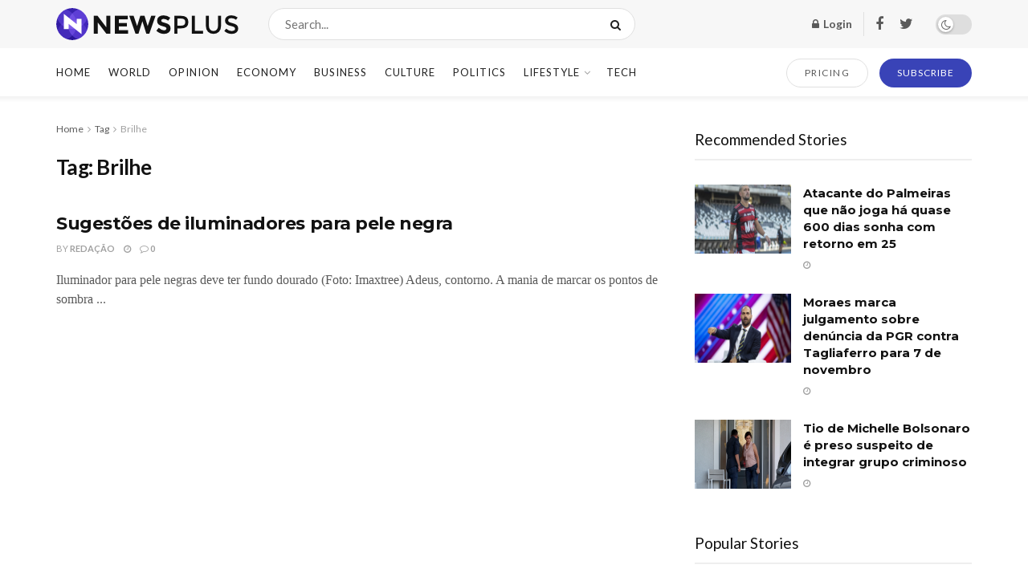

--- FILE ---
content_type: text/html; charset=UTF-8
request_url: https://mfcomposites.com/tag/brilhe
body_size: 36896
content:
<!doctype html>
<!--[if lt IE 7]> <html class="no-js lt-ie9 lt-ie8 lt-ie7" lang="pt-BR" prefix="og: https://ogp.me/ns#"> <![endif]-->
<!--[if IE 7]>    <html class="no-js lt-ie9 lt-ie8" lang="pt-BR" prefix="og: https://ogp.me/ns#"> <![endif]-->
<!--[if IE 8]>    <html class="no-js lt-ie9" lang="pt-BR" prefix="og: https://ogp.me/ns#"> <![endif]-->
<!--[if IE 9]>    <html class="no-js lt-ie10" lang="pt-BR" prefix="og: https://ogp.me/ns#"> <![endif]-->
<!--[if gt IE 8]><!--> <html class="no-js" lang="pt-BR" prefix="og: https://ogp.me/ns#"> <!--<![endif]-->
<head>
    <meta http-equiv="Content-Type" content="text/html; charset=UTF-8" />
    <meta name='viewport' content='width=device-width, initial-scale=1, user-scalable=yes' />
    <link rel="profile" href="http://gmpg.org/xfn/11" />
    <link rel="pingback" href="https://mfcomposites.com/xmlrpc.php" />
    			<script type="text/javascript">
              var jnews_ajax_url = '/?ajax-request=jnews'
			</script>
			<script type="text/javascript">;window.jnews=window.jnews||{},window.jnews.library=window.jnews.library||{},window.jnews.library=function(){"use strict";var t=this;t.win=window,t.doc=document,t.globalBody=t.doc.getElementsByTagName("body")[0],t.globalBody=t.globalBody?t.globalBody:t.doc,t.win.jnewsDataStorage=t.win.jnewsDataStorage||{_storage:new WeakMap,put:function(t,e,n){this._storage.has(t)||this._storage.set(t,new Map),this._storage.get(t).set(e,n)},get:function(t,e){return this._storage.get(t).get(e)},has:function(t,e){return this._storage.has(t)&&this._storage.get(t).has(e)},remove:function(t,e){var n=this._storage.get(t).delete(e);return 0===!this._storage.get(t).size&&this._storage.delete(t),n}},t.windowWidth=function(){return t.win.innerWidth||t.docEl.clientWidth||t.globalBody.clientWidth},t.windowHeight=function(){return t.win.innerHeight||t.docEl.clientHeight||t.globalBody.clientHeight},t.requestAnimationFrame=t.win.requestAnimationFrame||t.win.webkitRequestAnimationFrame||t.win.mozRequestAnimationFrame||t.win.msRequestAnimationFrame||window.oRequestAnimationFrame||function(t){return setTimeout(t,1e3/60)},t.cancelAnimationFrame=t.win.cancelAnimationFrame||t.win.webkitCancelAnimationFrame||t.win.webkitCancelRequestAnimationFrame||t.win.mozCancelAnimationFrame||t.win.msCancelRequestAnimationFrame||t.win.oCancelRequestAnimationFrame||function(t){clearTimeout(t)},t.classListSupport="classList"in document.createElement("_"),t.hasClass=t.classListSupport?function(t,e){return t.classList.contains(e)}:function(t,e){return t.className.indexOf(e)>=0},t.addClass=t.classListSupport?function(e,n){t.hasClass(e,n)||e.classList.add(n)}:function(e,n){t.hasClass(e,n)||(e.className+=" "+n)},t.removeClass=t.classListSupport?function(e,n){t.hasClass(e,n)&&e.classList.remove(n)}:function(e,n){t.hasClass(e,n)&&(e.className=e.className.replace(n,""))},t.objKeys=function(t){var e=[];for(var n in t)Object.prototype.hasOwnProperty.call(t,n)&&e.push(n);return e},t.isObjectSame=function(t,e){var n=!0;return JSON.stringify(t)!==JSON.stringify(e)&&(n=!1),n},t.extend=function(){for(var t,e,n,i=arguments[0]||{},o=1,a=arguments.length;o<a;o++)if(null!==(t=arguments[o]))for(e in t)i!==(n=t[e])&&void 0!==n&&(i[e]=n);return i},t.dataStorage=t.win.jnewsDataStorage,t.isVisible=function(t){return 0!==t.offsetWidth&&0!==t.offsetHeight||t.getBoundingClientRect().length},t.getHeight=function(t){return t.offsetHeight||t.clientHeight||t.getBoundingClientRect().height},t.getWidth=function(t){return t.offsetWidth||t.clientWidth||t.getBoundingClientRect().width},t.supportsPassive=!1;try{var e=Object.defineProperty({},"passive",{get:function(){t.supportsPassive=!0}});"createEvent"in t.doc?t.win.addEventListener("test",null,e):"fireEvent"in t.doc&&t.win.attachEvent("test",null)}catch(t){}t.passiveOption=!!t.supportsPassive&&{passive:!0},t.addEvents=function(e,n,i){for(var o in n){var a=["touchstart","touchmove"].indexOf(o)>=0&&!i&&t.passiveOption;"createEvent"in t.doc?e.addEventListener(o,n[o],a):"fireEvent"in t.doc&&e.attachEvent("on"+o,n[o])}},t.removeEvents=function(e,n){for(var i in n)"createEvent"in t.doc?e.removeEventListener(i,n[i]):"fireEvent"in t.doc&&e.detachEvent("on"+i,n[i])},t.triggerEvents=function(e,n,i){var o;i=i||{detail:null};return"createEvent"in t.doc?(!(o=t.doc.createEvent("CustomEvent")||new CustomEvent(n)).initCustomEvent||o.initCustomEvent(n,!0,!1,i),void e.dispatchEvent(o)):"fireEvent"in t.doc?((o=t.doc.createEventObject()).eventType=n,void e.fireEvent("on"+o.eventType,o)):void 0},t.getParents=function(e,n){void 0===n&&(n=t.doc);for(var i=[],o=e.parentNode,a=!1;!a;)if(o){var s=o;s.querySelectorAll(n).length?a=!0:(i.push(s),o=s.parentNode)}else i=[],a=!0;return i},t.forEach=function(t,e,n){for(var i=0,o=t.length;i<o;i++)e.call(n,t[i],i)},t.getText=function(t){return t.innerText||t.textContent},t.setText=function(t,e){var n="object"==typeof e?e.innerText||e.textContent:e;t.innerText&&(t.innerText=n),t.textContent&&(t.textContent=n)},t.httpBuildQuery=function(e){return t.objKeys(e).reduce(function e(n){var i=arguments.length>1&&void 0!==arguments[1]?arguments[1]:null;return function(o,a){var s=n[a];a=encodeURIComponent(a);var r=i?"".concat(i,"[").concat(a,"]"):a;return null==s||"function"==typeof s?(o.push("".concat(r,"=")),o):["number","boolean","string"].includes(typeof s)?(o.push("".concat(r,"=").concat(encodeURIComponent(s))),o):(o.push(t.objKeys(s).reduce(e(s,r),[]).join("&")),o)}}(e),[]).join("&")},t.scrollTo=function(e,n,i){function o(t,e,n){this.start=this.position(),this.change=t-this.start,this.currentTime=0,this.increment=20,this.duration=void 0===n?500:n,this.callback=e,this.finish=!1,this.animateScroll()}return Math.easeInOutQuad=function(t,e,n,i){return(t/=i/2)<1?n/2*t*t+e:-n/2*(--t*(t-2)-1)+e},o.prototype.stop=function(){this.finish=!0},o.prototype.move=function(e){t.doc.documentElement.scrollTop=e,t.globalBody.parentNode.scrollTop=e,t.globalBody.scrollTop=e},o.prototype.position=function(){return t.doc.documentElement.scrollTop||t.globalBody.parentNode.scrollTop||t.globalBody.scrollTop},o.prototype.animateScroll=function(){this.currentTime+=this.increment;var e=Math.easeInOutQuad(this.currentTime,this.start,this.change,this.duration);this.move(e),this.currentTime<this.duration&&!this.finish?t.requestAnimationFrame.call(t.win,this.animateScroll.bind(this)):this.callback&&"function"==typeof this.callback&&this.callback()},new o(e,n,i)},t.unwrap=function(e){var n,i=e;t.forEach(e,(function(t,e){n?n+=t:n=t})),i.replaceWith(n)},t.performance={start:function(t){performance.mark(t+"Start")},stop:function(t){performance.mark(t+"End"),performance.measure(t,t+"Start",t+"End")}},t.fps=function(){var e=0,n=0,i=0;!function(){var o=e=0,a=0,s=0,r=document.getElementById("fpsTable"),c=function(e){void 0===document.getElementsByTagName("body")[0]?t.requestAnimationFrame.call(t.win,(function(){c(e)})):document.getElementsByTagName("body")[0].appendChild(e)};null===r&&((r=document.createElement("div")).style.position="fixed",r.style.top="120px",r.style.left="10px",r.style.width="100px",r.style.height="20px",r.style.border="1px solid black",r.style.fontSize="11px",r.style.zIndex="100000",r.style.backgroundColor="white",r.id="fpsTable",c(r));var l=function(){i++,n=Date.now(),(a=(i/(s=(n-e)/1e3)).toPrecision(2))!=o&&(o=a,r.innerHTML=o+"fps"),1<s&&(e=n,i=0),t.requestAnimationFrame.call(t.win,l)};l()}()},t.instr=function(t,e){for(var n=0;n<e.length;n++)if(-1!==t.toLowerCase().indexOf(e[n].toLowerCase()))return!0},t.winLoad=function(e,n){function i(i){if("complete"===t.doc.readyState||"interactive"===t.doc.readyState)return!i||n?setTimeout(e,n||1):e(i),1}i()||t.addEvents(t.win,{load:i})},t.docReady=function(e,n){function i(i){if("complete"===t.doc.readyState||"interactive"===t.doc.readyState)return!i||n?setTimeout(e,n||1):e(i),1}i()||t.addEvents(t.doc,{DOMContentLoaded:i})},t.fireOnce=function(){t.docReady((function(){t.assets=t.assets||[],t.assets.length&&(t.boot(),t.load_assets())}),50)},t.boot=function(){t.length&&t.doc.querySelectorAll("style[media]").forEach((function(t){"not all"==t.getAttribute("media")&&t.removeAttribute("media")}))},t.create_js=function(e,n){var i=t.doc.createElement("script");switch(i.setAttribute("src",e),n){case"defer":i.setAttribute("defer",!0);break;case"async":i.setAttribute("async",!0);break;case"deferasync":i.setAttribute("defer",!0),i.setAttribute("async",!0)}t.globalBody.appendChild(i)},t.load_assets=function(){"object"==typeof t.assets&&t.forEach(t.assets.slice(0),(function(e,n){var i="";e.defer&&(i+="defer"),e.async&&(i+="async"),t.create_js(e.url,i);var o=t.assets.indexOf(e);o>-1&&t.assets.splice(o,1)})),t.assets=jnewsoption.au_scripts=window.jnewsads=[]},t.docReady((function(){t.globalBody=t.globalBody==t.doc?t.doc.getElementsByTagName("body")[0]:t.globalBody,t.globalBody=t.globalBody?t.globalBody:t.doc}))},window.jnews.library=new window.jnews.library;</script>
	<!-- This site is optimized with the Yoast SEO plugin v25.7 - https://yoast.com/wordpress/plugins/seo/ -->
	<title>Arquivos Brilhe - MF COMPOSITES</title>
	<link rel="canonical" href="https://mfcomposites.com/tag/brilhe" />
	<meta property="og:locale" content="pt_BR" />
	<meta property="og:type" content="article" />
	<meta property="og:title" content="Arquivos Brilhe - MF COMPOSITES" />
	<meta property="og:url" content="https://mfcomposites.com/tag/brilhe" />
	<meta property="og:site_name" content="MF COMPOSITES" />
	<meta name="twitter:card" content="summary_large_image" />
	<script type="application/ld+json" class="yoast-schema-graph">{"@context":"https://schema.org","@graph":[{"@type":"CollectionPage","@id":"https://mfcomposites.com/tag/brilhe","url":"https://mfcomposites.com/tag/brilhe","name":"Arquivos Brilhe - MF COMPOSITES","isPartOf":{"@id":"https://mfcomposites.com/#website"},"breadcrumb":{"@id":"https://mfcomposites.com/tag/brilhe#breadcrumb"},"inLanguage":"pt-BR"},{"@type":"BreadcrumbList","@id":"https://mfcomposites.com/tag/brilhe#breadcrumb","itemListElement":[{"@type":"ListItem","position":1,"name":"Início","item":"https://mfcomposites.com/"},{"@type":"ListItem","position":2,"name":"Brilhe"}]},{"@type":"WebSite","@id":"https://mfcomposites.com/#website","url":"https://mfcomposites.com/","name":"MF COMPOSITES","description":"Ford Models, Major Model, Mega Model, Way Models, Elite Model, IMG Model, Wilhelmina Model","potentialAction":[{"@type":"SearchAction","target":{"@type":"EntryPoint","urlTemplate":"https://mfcomposites.com/?s={search_term_string}"},"query-input":{"@type":"PropertyValueSpecification","valueRequired":true,"valueName":"search_term_string"}}],"inLanguage":"pt-BR"}]}</script>
	<!-- / Yoast SEO plugin. -->



<!-- Otimização para mecanismos de pesquisa pelo Rank Math - https://rankmath.com/ -->
<title>Arquivos Brilhe - MF COMPOSITES</title>
<meta name="robots" content="index, follow, max-snippet:-1, max-video-preview:-1, max-image-preview:large"/>
<link rel="canonical" href="https://mfcomposites.com/tag/brilhe" />
<meta property="og:locale" content="pt_BR" />
<meta property="og:type" content="article" />
<meta property="og:title" content="Arquivos Brilhe - MF COMPOSITES" />
<meta property="og:url" content="https://mfcomposites.com/tag/brilhe" />
<meta name="twitter:card" content="summary_large_image" />
<meta name="twitter:title" content="Arquivos Brilhe - MF COMPOSITES" />
<meta name="twitter:label1" content="Posts" />
<meta name="twitter:data1" content="1" />
<script type="application/ld+json" class="rank-math-schema">{"@context":"https://schema.org","@graph":[{"@type":"Organization","@id":"https://mfcomposites.com/#organization","name":"MF COMPOSITES"},{"@type":"WebSite","@id":"https://mfcomposites.com/#website","url":"https://mfcomposites.com","publisher":{"@id":"https://mfcomposites.com/#organization"},"inLanguage":"pt-BR"},{"@type":"BreadcrumbList","@id":"https://mfcomposites.com/tag/brilhe#breadcrumb","itemListElement":[{"@type":"ListItem","position":"1","item":{"@id":"https://mfcomposites.com","name":"In\u00edcio"}},{"@type":"ListItem","position":"2","item":{"@id":"https://mfcomposites.com/tag/brilhe","name":"Brilhe"}}]},{"@type":"CollectionPage","@id":"https://mfcomposites.com/tag/brilhe#webpage","url":"https://mfcomposites.com/tag/brilhe","name":"Arquivos Brilhe - MF COMPOSITES","isPartOf":{"@id":"https://mfcomposites.com/#website"},"inLanguage":"pt-BR","breadcrumb":{"@id":"https://mfcomposites.com/tag/brilhe#breadcrumb"}}]}</script>
<!-- /Plugin de SEO Rank Math para WordPress -->

<link rel='dns-prefetch' href='//fonts.googleapis.com' />
<link rel='preconnect' href='https://fonts.gstatic.com' />
<link rel="alternate" type="application/rss+xml" title="Feed para MF COMPOSITES &raquo;" href="https://mfcomposites.com/feed" />
<link rel="alternate" type="application/rss+xml" title="Feed de comentários para MF COMPOSITES &raquo;" href="https://mfcomposites.com/comments/feed" />
<link rel="alternate" type="application/rss+xml" title="Feed de tag para MF COMPOSITES &raquo; Brilhe" href="https://mfcomposites.com/tag/brilhe/feed" />
<style id='wp-img-auto-sizes-contain-inline-css' type='text/css'>
img:is([sizes=auto i],[sizes^="auto," i]){contain-intrinsic-size:3000px 1500px}
/*# sourceURL=wp-img-auto-sizes-contain-inline-css */
</style>

<style id='wp-emoji-styles-inline-css' type='text/css'>

	img.wp-smiley, img.emoji {
		display: inline !important;
		border: none !important;
		box-shadow: none !important;
		height: 1em !important;
		width: 1em !important;
		margin: 0 0.07em !important;
		vertical-align: -0.1em !important;
		background: none !important;
		padding: 0 !important;
	}
/*# sourceURL=wp-emoji-styles-inline-css */
</style>
<link rel='stylesheet' id='wp-block-library-css' href='https://mfcomposites.com/wp-includes/css/dist/block-library/style.min.css?ver=6.9' type='text/css' media='all' />
<link rel='stylesheet' id='wc-blocks-style-css' href='https://mfcomposites.com/wp-content/plugins/woocommerce/assets/client/blocks/wc-blocks.css?ver=wc-10.1.3' type='text/css' media='all' />
<style id='global-styles-inline-css' type='text/css'>
:root{--wp--preset--aspect-ratio--square: 1;--wp--preset--aspect-ratio--4-3: 4/3;--wp--preset--aspect-ratio--3-4: 3/4;--wp--preset--aspect-ratio--3-2: 3/2;--wp--preset--aspect-ratio--2-3: 2/3;--wp--preset--aspect-ratio--16-9: 16/9;--wp--preset--aspect-ratio--9-16: 9/16;--wp--preset--color--black: #000000;--wp--preset--color--cyan-bluish-gray: #abb8c3;--wp--preset--color--white: #ffffff;--wp--preset--color--pale-pink: #f78da7;--wp--preset--color--vivid-red: #cf2e2e;--wp--preset--color--luminous-vivid-orange: #ff6900;--wp--preset--color--luminous-vivid-amber: #fcb900;--wp--preset--color--light-green-cyan: #7bdcb5;--wp--preset--color--vivid-green-cyan: #00d084;--wp--preset--color--pale-cyan-blue: #8ed1fc;--wp--preset--color--vivid-cyan-blue: #0693e3;--wp--preset--color--vivid-purple: #9b51e0;--wp--preset--gradient--vivid-cyan-blue-to-vivid-purple: linear-gradient(135deg,rgb(6,147,227) 0%,rgb(155,81,224) 100%);--wp--preset--gradient--light-green-cyan-to-vivid-green-cyan: linear-gradient(135deg,rgb(122,220,180) 0%,rgb(0,208,130) 100%);--wp--preset--gradient--luminous-vivid-amber-to-luminous-vivid-orange: linear-gradient(135deg,rgb(252,185,0) 0%,rgb(255,105,0) 100%);--wp--preset--gradient--luminous-vivid-orange-to-vivid-red: linear-gradient(135deg,rgb(255,105,0) 0%,rgb(207,46,46) 100%);--wp--preset--gradient--very-light-gray-to-cyan-bluish-gray: linear-gradient(135deg,rgb(238,238,238) 0%,rgb(169,184,195) 100%);--wp--preset--gradient--cool-to-warm-spectrum: linear-gradient(135deg,rgb(74,234,220) 0%,rgb(151,120,209) 20%,rgb(207,42,186) 40%,rgb(238,44,130) 60%,rgb(251,105,98) 80%,rgb(254,248,76) 100%);--wp--preset--gradient--blush-light-purple: linear-gradient(135deg,rgb(255,206,236) 0%,rgb(152,150,240) 100%);--wp--preset--gradient--blush-bordeaux: linear-gradient(135deg,rgb(254,205,165) 0%,rgb(254,45,45) 50%,rgb(107,0,62) 100%);--wp--preset--gradient--luminous-dusk: linear-gradient(135deg,rgb(255,203,112) 0%,rgb(199,81,192) 50%,rgb(65,88,208) 100%);--wp--preset--gradient--pale-ocean: linear-gradient(135deg,rgb(255,245,203) 0%,rgb(182,227,212) 50%,rgb(51,167,181) 100%);--wp--preset--gradient--electric-grass: linear-gradient(135deg,rgb(202,248,128) 0%,rgb(113,206,126) 100%);--wp--preset--gradient--midnight: linear-gradient(135deg,rgb(2,3,129) 0%,rgb(40,116,252) 100%);--wp--preset--font-size--small: 13px;--wp--preset--font-size--medium: 20px;--wp--preset--font-size--large: 36px;--wp--preset--font-size--x-large: 42px;--wp--preset--font-family--inter: "Inter", sans-serif;--wp--preset--font-family--cardo: Cardo;--wp--preset--spacing--20: 0.44rem;--wp--preset--spacing--30: 0.67rem;--wp--preset--spacing--40: 1rem;--wp--preset--spacing--50: 1.5rem;--wp--preset--spacing--60: 2.25rem;--wp--preset--spacing--70: 3.38rem;--wp--preset--spacing--80: 5.06rem;--wp--preset--shadow--natural: 6px 6px 9px rgba(0, 0, 0, 0.2);--wp--preset--shadow--deep: 12px 12px 50px rgba(0, 0, 0, 0.4);--wp--preset--shadow--sharp: 6px 6px 0px rgba(0, 0, 0, 0.2);--wp--preset--shadow--outlined: 6px 6px 0px -3px rgb(255, 255, 255), 6px 6px rgb(0, 0, 0);--wp--preset--shadow--crisp: 6px 6px 0px rgb(0, 0, 0);}:where(.is-layout-flex){gap: 0.5em;}:where(.is-layout-grid){gap: 0.5em;}body .is-layout-flex{display: flex;}.is-layout-flex{flex-wrap: wrap;align-items: center;}.is-layout-flex > :is(*, div){margin: 0;}body .is-layout-grid{display: grid;}.is-layout-grid > :is(*, div){margin: 0;}:where(.wp-block-columns.is-layout-flex){gap: 2em;}:where(.wp-block-columns.is-layout-grid){gap: 2em;}:where(.wp-block-post-template.is-layout-flex){gap: 1.25em;}:where(.wp-block-post-template.is-layout-grid){gap: 1.25em;}.has-black-color{color: var(--wp--preset--color--black) !important;}.has-cyan-bluish-gray-color{color: var(--wp--preset--color--cyan-bluish-gray) !important;}.has-white-color{color: var(--wp--preset--color--white) !important;}.has-pale-pink-color{color: var(--wp--preset--color--pale-pink) !important;}.has-vivid-red-color{color: var(--wp--preset--color--vivid-red) !important;}.has-luminous-vivid-orange-color{color: var(--wp--preset--color--luminous-vivid-orange) !important;}.has-luminous-vivid-amber-color{color: var(--wp--preset--color--luminous-vivid-amber) !important;}.has-light-green-cyan-color{color: var(--wp--preset--color--light-green-cyan) !important;}.has-vivid-green-cyan-color{color: var(--wp--preset--color--vivid-green-cyan) !important;}.has-pale-cyan-blue-color{color: var(--wp--preset--color--pale-cyan-blue) !important;}.has-vivid-cyan-blue-color{color: var(--wp--preset--color--vivid-cyan-blue) !important;}.has-vivid-purple-color{color: var(--wp--preset--color--vivid-purple) !important;}.has-black-background-color{background-color: var(--wp--preset--color--black) !important;}.has-cyan-bluish-gray-background-color{background-color: var(--wp--preset--color--cyan-bluish-gray) !important;}.has-white-background-color{background-color: var(--wp--preset--color--white) !important;}.has-pale-pink-background-color{background-color: var(--wp--preset--color--pale-pink) !important;}.has-vivid-red-background-color{background-color: var(--wp--preset--color--vivid-red) !important;}.has-luminous-vivid-orange-background-color{background-color: var(--wp--preset--color--luminous-vivid-orange) !important;}.has-luminous-vivid-amber-background-color{background-color: var(--wp--preset--color--luminous-vivid-amber) !important;}.has-light-green-cyan-background-color{background-color: var(--wp--preset--color--light-green-cyan) !important;}.has-vivid-green-cyan-background-color{background-color: var(--wp--preset--color--vivid-green-cyan) !important;}.has-pale-cyan-blue-background-color{background-color: var(--wp--preset--color--pale-cyan-blue) !important;}.has-vivid-cyan-blue-background-color{background-color: var(--wp--preset--color--vivid-cyan-blue) !important;}.has-vivid-purple-background-color{background-color: var(--wp--preset--color--vivid-purple) !important;}.has-black-border-color{border-color: var(--wp--preset--color--black) !important;}.has-cyan-bluish-gray-border-color{border-color: var(--wp--preset--color--cyan-bluish-gray) !important;}.has-white-border-color{border-color: var(--wp--preset--color--white) !important;}.has-pale-pink-border-color{border-color: var(--wp--preset--color--pale-pink) !important;}.has-vivid-red-border-color{border-color: var(--wp--preset--color--vivid-red) !important;}.has-luminous-vivid-orange-border-color{border-color: var(--wp--preset--color--luminous-vivid-orange) !important;}.has-luminous-vivid-amber-border-color{border-color: var(--wp--preset--color--luminous-vivid-amber) !important;}.has-light-green-cyan-border-color{border-color: var(--wp--preset--color--light-green-cyan) !important;}.has-vivid-green-cyan-border-color{border-color: var(--wp--preset--color--vivid-green-cyan) !important;}.has-pale-cyan-blue-border-color{border-color: var(--wp--preset--color--pale-cyan-blue) !important;}.has-vivid-cyan-blue-border-color{border-color: var(--wp--preset--color--vivid-cyan-blue) !important;}.has-vivid-purple-border-color{border-color: var(--wp--preset--color--vivid-purple) !important;}.has-vivid-cyan-blue-to-vivid-purple-gradient-background{background: var(--wp--preset--gradient--vivid-cyan-blue-to-vivid-purple) !important;}.has-light-green-cyan-to-vivid-green-cyan-gradient-background{background: var(--wp--preset--gradient--light-green-cyan-to-vivid-green-cyan) !important;}.has-luminous-vivid-amber-to-luminous-vivid-orange-gradient-background{background: var(--wp--preset--gradient--luminous-vivid-amber-to-luminous-vivid-orange) !important;}.has-luminous-vivid-orange-to-vivid-red-gradient-background{background: var(--wp--preset--gradient--luminous-vivid-orange-to-vivid-red) !important;}.has-very-light-gray-to-cyan-bluish-gray-gradient-background{background: var(--wp--preset--gradient--very-light-gray-to-cyan-bluish-gray) !important;}.has-cool-to-warm-spectrum-gradient-background{background: var(--wp--preset--gradient--cool-to-warm-spectrum) !important;}.has-blush-light-purple-gradient-background{background: var(--wp--preset--gradient--blush-light-purple) !important;}.has-blush-bordeaux-gradient-background{background: var(--wp--preset--gradient--blush-bordeaux) !important;}.has-luminous-dusk-gradient-background{background: var(--wp--preset--gradient--luminous-dusk) !important;}.has-pale-ocean-gradient-background{background: var(--wp--preset--gradient--pale-ocean) !important;}.has-electric-grass-gradient-background{background: var(--wp--preset--gradient--electric-grass) !important;}.has-midnight-gradient-background{background: var(--wp--preset--gradient--midnight) !important;}.has-small-font-size{font-size: var(--wp--preset--font-size--small) !important;}.has-medium-font-size{font-size: var(--wp--preset--font-size--medium) !important;}.has-large-font-size{font-size: var(--wp--preset--font-size--large) !important;}.has-x-large-font-size{font-size: var(--wp--preset--font-size--x-large) !important;}
/*# sourceURL=global-styles-inline-css */
</style>

<style id='classic-theme-styles-inline-css' type='text/css'>
/*! This file is auto-generated */
.wp-block-button__link{color:#fff;background-color:#32373c;border-radius:9999px;box-shadow:none;text-decoration:none;padding:calc(.667em + 2px) calc(1.333em + 2px);font-size:1.125em}.wp-block-file__button{background:#32373c;color:#fff;text-decoration:none}
/*# sourceURL=/wp-includes/css/classic-themes.min.css */
</style>
<link rel='stylesheet' id='woocommerce-layout-css' href='https://mfcomposites.com/wp-content/plugins/woocommerce/assets/css/woocommerce-layout.css?ver=10.1.3' type='text/css' media='all' />
<link rel='stylesheet' id='woocommerce-smallscreen-css' href='https://mfcomposites.com/wp-content/plugins/woocommerce/assets/css/woocommerce-smallscreen.css?ver=10.1.3' type='text/css' media='only screen and (max-width: 768px)' />
<link rel='stylesheet' id='woocommerce-general-css' href='https://mfcomposites.com/wp-content/plugins/woocommerce/assets/css/woocommerce.css?ver=10.1.3' type='text/css' media='all' />
<style id='woocommerce-inline-inline-css' type='text/css'>
.woocommerce form .form-row .required { visibility: visible; }
/*# sourceURL=woocommerce-inline-inline-css */
</style>
<link rel='stylesheet' id='brands-styles-css' href='https://mfcomposites.com/wp-content/plugins/woocommerce/assets/css/brands.css?ver=10.1.3' type='text/css' media='all' />
<link rel='stylesheet' id='js_composer_front-css' href='https://mfcomposites.com/wp-content/plugins/js_composer/assets/css/js_composer.min.css?ver=6.7.0' type='text/css' media='all' />
<link rel='stylesheet' id='jeg_customizer_font-css' href='//fonts.googleapis.com/css?family=Lato%3Aregular%2C700%7CMontserrat%3Aregular%2C700&#038;display=swap&#038;ver=1.2.6' type='text/css' media='all' />
<link rel='stylesheet' id='jnews-frontend-css' href='https://mfcomposites.com/wp-content/themes/jnews/assets/dist/frontend.min.css?ver=9.0.6' type='text/css' media='all' />
<link rel='stylesheet' id='jnews-style-css' href='https://mfcomposites.com/wp-content/themes/jnews/style.css?ver=9.0.6' type='text/css' media='all' />
<link rel='stylesheet' id='jnews-darkmode-css' href='https://mfcomposites.com/wp-content/themes/jnews/assets/css/darkmode.css?ver=9.0.6' type='text/css' media='all' />
<link rel='stylesheet' id='jnews-scheme-css' href='https://mfcomposites.com/wp-content/themes/jnews/data/import/newsplus/scheme.css?ver=9.0.6' type='text/css' media='all' />
<link rel='stylesheet' id='jnews-paywall-css' href='https://mfcomposites.com/wp-content/plugins/jnews-paywall/assets/css/jpw-frontend.css?ver=9.0.3' type='text/css' media='all' />
<link rel='stylesheet' id='jnews-select-share-css' href='https://mfcomposites.com/wp-content/plugins/jnews-social-share/assets/css/plugin.css' type='text/css' media='all' />
<script type="text/javascript" src="https://mfcomposites.com/wp-includes/js/jquery/jquery.min.js?ver=3.7.1" id="jquery-core-js"></script>
<script type="text/javascript" src="https://mfcomposites.com/wp-includes/js/jquery/jquery-migrate.min.js?ver=3.4.1" id="jquery-migrate-js"></script>
<script type="text/javascript" src="https://mfcomposites.com/wp-content/plugins/woocommerce/assets/js/jquery-blockui/jquery.blockUI.min.js?ver=2.7.0-wc.10.1.3" id="jquery-blockui-js" data-wp-strategy="defer"></script>
<script type="text/javascript" id="wc-add-to-cart-js-extra">
/* <![CDATA[ */
var wc_add_to_cart_params = {"ajax_url":"/wp-admin/admin-ajax.php","wc_ajax_url":"/?wc-ajax=%%endpoint%%","i18n_view_cart":"Ver carrinho","cart_url":"https://mfcomposites.com/carrinho","is_cart":"","cart_redirect_after_add":"no"};
//# sourceURL=wc-add-to-cart-js-extra
/* ]]> */
</script>
<script type="text/javascript" src="https://mfcomposites.com/wp-content/plugins/woocommerce/assets/js/frontend/add-to-cart.min.js?ver=10.1.3" id="wc-add-to-cart-js" data-wp-strategy="defer"></script>
<script type="text/javascript" src="https://mfcomposites.com/wp-content/plugins/woocommerce/assets/js/js-cookie/js.cookie.min.js?ver=2.1.4-wc.10.1.3" id="js-cookie-js" defer="defer" data-wp-strategy="defer"></script>
<script type="text/javascript" id="woocommerce-js-extra">
/* <![CDATA[ */
var woocommerce_params = {"ajax_url":"/wp-admin/admin-ajax.php","wc_ajax_url":"/?wc-ajax=%%endpoint%%","i18n_password_show":"Mostrar senha","i18n_password_hide":"Ocultar senha"};
//# sourceURL=woocommerce-js-extra
/* ]]> */
</script>
<script type="text/javascript" src="https://mfcomposites.com/wp-content/plugins/woocommerce/assets/js/frontend/woocommerce.min.js?ver=10.1.3" id="woocommerce-js" defer="defer" data-wp-strategy="defer"></script>
<script type="text/javascript" src="https://mfcomposites.com/wp-content/plugins/js_composer/assets/js/vendors/woocommerce-add-to-cart.js?ver=6.7.0" id="vc_woocommerce-add-to-cart-js-js"></script>
<link rel="https://api.w.org/" href="https://mfcomposites.com/wp-json/" /><link rel="alternate" title="JSON" type="application/json" href="https://mfcomposites.com/wp-json/wp/v2/tags/1660" /><link rel="EditURI" type="application/rsd+xml" title="RSD" href="https://mfcomposites.com/xmlrpc.php?rsd" />
<meta name="generator" content="WordPress 6.9" />
	<noscript><style>.woocommerce-product-gallery{ opacity: 1 !important; }</style></noscript>
	<meta name="generator" content="Powered by WPBakery Page Builder - drag and drop page builder for WordPress."/>
<style class='wp-fonts-local' type='text/css'>
@font-face{font-family:Inter;font-style:normal;font-weight:300 900;font-display:fallback;src:url('https://mfcomposites.com/wp-content/plugins/woocommerce/assets/fonts/Inter-VariableFont_slnt,wght.woff2') format('woff2');font-stretch:normal;}
@font-face{font-family:Cardo;font-style:normal;font-weight:400;font-display:fallback;src:url('https://mfcomposites.com/wp-content/plugins/woocommerce/assets/fonts/cardo_normal_400.woff2') format('woff2');}
</style>
<script type='application/ld+json'>{"@context":"http:\/\/schema.org","@type":"Organization","@id":"https:\/\/mfcomposites.com\/#organization","url":"https:\/\/mfcomposites.com\/","name":"","logo":{"@type":"ImageObject","url":""},"sameAs":["http:\/\/facebook.com","http:\/\/twitter.com"]}</script>
<script type='application/ld+json'>{"@context":"http:\/\/schema.org","@type":"WebSite","@id":"https:\/\/mfcomposites.com\/#website","url":"https:\/\/mfcomposites.com\/","name":"","potentialAction":{"@type":"SearchAction","target":"https:\/\/mfcomposites.com\/?s={search_term_string}","query-input":"required name=search_term_string"}}</script>
<style id="jeg_dynamic_css" type="text/css" data-type="jeg_custom-css">body { --j-body-color : #5a5a5a; --j-accent-color : #3943b7; --j-alt-color : #3943b7; --j-heading-color : #121212; } body,.jeg_newsfeed_list .tns-outer .tns-controls button,.jeg_filter_button,.owl-carousel .owl-nav div,.jeg_readmore,.jeg_hero_style_7 .jeg_post_meta a,.widget_calendar thead th,.widget_calendar tfoot a,.jeg_socialcounter a,.entry-header .jeg_meta_like a,.entry-header .jeg_meta_comment a,.entry-content tbody tr:hover,.entry-content th,.jeg_splitpost_nav li:hover a,#breadcrumbs a,.jeg_author_socials a:hover,.jeg_footer_content a,.jeg_footer_bottom a,.jeg_cartcontent,.woocommerce .woocommerce-breadcrumb a { color : #5a5a5a; } a, .jeg_menu_style_5>li>a:hover, .jeg_menu_style_5>li.sfHover>a, .jeg_menu_style_5>li.current-menu-item>a, .jeg_menu_style_5>li.current-menu-ancestor>a, .jeg_navbar .jeg_menu:not(.jeg_main_menu)>li>a:hover, .jeg_midbar .jeg_menu:not(.jeg_main_menu)>li>a:hover, .jeg_side_tabs li.active, .jeg_block_heading_5 strong, .jeg_block_heading_6 strong, .jeg_block_heading_7 strong, .jeg_block_heading_8 strong, .jeg_subcat_list li a:hover, .jeg_subcat_list li button:hover, .jeg_pl_lg_7 .jeg_thumb .jeg_post_category a, .jeg_pl_xs_2:before, .jeg_pl_xs_4 .jeg_postblock_content:before, .jeg_postblock .jeg_post_title a:hover, .jeg_hero_style_6 .jeg_post_title a:hover, .jeg_sidefeed .jeg_pl_xs_3 .jeg_post_title a:hover, .widget_jnews_popular .jeg_post_title a:hover, .jeg_meta_author a, .widget_archive li a:hover, .widget_pages li a:hover, .widget_meta li a:hover, .widget_recent_entries li a:hover, .widget_rss li a:hover, .widget_rss cite, .widget_categories li a:hover, .widget_categories li.current-cat>a, #breadcrumbs a:hover, .jeg_share_count .counts, .commentlist .bypostauthor>.comment-body>.comment-author>.fn, span.required, .jeg_review_title, .bestprice .price, .authorlink a:hover, .jeg_vertical_playlist .jeg_video_playlist_play_icon, .jeg_vertical_playlist .jeg_video_playlist_item.active .jeg_video_playlist_thumbnail:before, .jeg_horizontal_playlist .jeg_video_playlist_play, .woocommerce li.product .pricegroup .button, .widget_display_forums li a:hover, .widget_display_topics li:before, .widget_display_replies li:before, .widget_display_views li:before, .bbp-breadcrumb a:hover, .jeg_mobile_menu li.sfHover>a, .jeg_mobile_menu li a:hover, .split-template-6 .pagenum, .jeg_mobile_menu_style_5>li>a:hover, .jeg_mobile_menu_style_5>li.sfHover>a, .jeg_mobile_menu_style_5>li.current-menu-item>a, .jeg_mobile_menu_style_5>li.current-menu-ancestor>a { color : #3943b7; } .jeg_menu_style_1>li>a:before, .jeg_menu_style_2>li>a:before, .jeg_menu_style_3>li>a:before, .jeg_side_toggle, .jeg_slide_caption .jeg_post_category a, .jeg_slider_type_1_wrapper .tns-controls button.tns-next, .jeg_block_heading_1 .jeg_block_title span, .jeg_block_heading_2 .jeg_block_title span, .jeg_block_heading_3, .jeg_block_heading_4 .jeg_block_title span, .jeg_block_heading_6:after, .jeg_pl_lg_box .jeg_post_category a, .jeg_pl_md_box .jeg_post_category a, .jeg_readmore:hover, .jeg_thumb .jeg_post_category a, .jeg_block_loadmore a:hover, .jeg_postblock.alt .jeg_block_loadmore a:hover, .jeg_block_loadmore a.active, .jeg_postblock_carousel_2 .jeg_post_category a, .jeg_heroblock .jeg_post_category a, .jeg_pagenav_1 .page_number.active, .jeg_pagenav_1 .page_number.active:hover, input[type="submit"], .btn, .button, .widget_tag_cloud a:hover, .popularpost_item:hover .jeg_post_title a:before, .jeg_splitpost_4 .page_nav, .jeg_splitpost_5 .page_nav, .jeg_post_via a:hover, .jeg_post_source a:hover, .jeg_post_tags a:hover, .comment-reply-title small a:before, .comment-reply-title small a:after, .jeg_storelist .productlink, .authorlink li.active a:before, .jeg_footer.dark .socials_widget:not(.nobg) a:hover .fa, div.jeg_breakingnews_title, .jeg_overlay_slider_bottom_wrapper .tns-controls button, .jeg_overlay_slider_bottom_wrapper .tns-controls button:hover, .jeg_vertical_playlist .jeg_video_playlist_current, .woocommerce span.onsale, .woocommerce #respond input#submit:hover, .woocommerce a.button:hover, .woocommerce button.button:hover, .woocommerce input.button:hover, .woocommerce #respond input#submit.alt, .woocommerce a.button.alt, .woocommerce button.button.alt, .woocommerce input.button.alt, .jeg_popup_post .caption, .jeg_footer.dark input[type="submit"], .jeg_footer.dark .btn, .jeg_footer.dark .button, .footer_widget.widget_tag_cloud a:hover, .jeg_inner_content .content-inner .jeg_post_category a:hover, #buddypress .standard-form button, #buddypress a.button, #buddypress input[type="submit"], #buddypress input[type="button"], #buddypress input[type="reset"], #buddypress ul.button-nav li a, #buddypress .generic-button a, #buddypress .generic-button button, #buddypress .comment-reply-link, #buddypress a.bp-title-button, #buddypress.buddypress-wrap .members-list li .user-update .activity-read-more a, div#buddypress .standard-form button:hover, div#buddypress a.button:hover, div#buddypress input[type="submit"]:hover, div#buddypress input[type="button"]:hover, div#buddypress input[type="reset"]:hover, div#buddypress ul.button-nav li a:hover, div#buddypress .generic-button a:hover, div#buddypress .generic-button button:hover, div#buddypress .comment-reply-link:hover, div#buddypress a.bp-title-button:hover, div#buddypress.buddypress-wrap .members-list li .user-update .activity-read-more a:hover, #buddypress #item-nav .item-list-tabs ul li a:before, .jeg_inner_content .jeg_meta_container .follow-wrapper a { background-color : #3943b7; } .jeg_block_heading_7 .jeg_block_title span, .jeg_readmore:hover, .jeg_block_loadmore a:hover, .jeg_block_loadmore a.active, .jeg_pagenav_1 .page_number.active, .jeg_pagenav_1 .page_number.active:hover, .jeg_pagenav_3 .page_number:hover, .jeg_prevnext_post a:hover h3, .jeg_overlay_slider .jeg_post_category, .jeg_sidefeed .jeg_post.active, .jeg_vertical_playlist.jeg_vertical_playlist .jeg_video_playlist_item.active .jeg_video_playlist_thumbnail img, .jeg_horizontal_playlist .jeg_video_playlist_item.active { border-color : #3943b7; } .jeg_tabpost_nav li.active, .woocommerce div.product .woocommerce-tabs ul.tabs li.active, .jeg_mobile_menu_style_1>li.current-menu-item a, .jeg_mobile_menu_style_1>li.current-menu-ancestor a, .jeg_mobile_menu_style_2>li.current-menu-item::after, .jeg_mobile_menu_style_2>li.current-menu-ancestor::after, .jeg_mobile_menu_style_3>li.current-menu-item::before, .jeg_mobile_menu_style_3>li.current-menu-ancestor::before { border-bottom-color : #3943b7; } .jeg_post_meta .fa, .entry-header .jeg_post_meta .fa, .jeg_review_stars, .jeg_price_review_list { color : #3943b7; } .jeg_share_button.share-float.share-monocrhome a { background-color : #3943b7; } h1,h2,h3,h4,h5,h6,.jeg_post_title a,.entry-header .jeg_post_title,.jeg_hero_style_7 .jeg_post_title a,.jeg_block_title,.jeg_splitpost_bar .current_title,.jeg_video_playlist_title,.gallery-caption,.jeg_push_notification_button>a.button { color : #121212; } .split-template-9 .pagenum, .split-template-10 .pagenum, .split-template-11 .pagenum, .split-template-12 .pagenum, .split-template-13 .pagenum, .split-template-15 .pagenum, .split-template-18 .pagenum, .split-template-20 .pagenum, .split-template-19 .current_title span, .split-template-20 .current_title span { background-color : #121212; } .jeg_midbar { height : 60px; } .jeg_midbar, .jeg_midbar.dark { background-color : #f7f7f7; } .jeg_header .jeg_bottombar.jeg_navbar,.jeg_bottombar .jeg_nav_icon { height : 60px; } .jeg_header .jeg_bottombar.jeg_navbar, .jeg_header .jeg_bottombar .jeg_main_menu:not(.jeg_menu_style_1) > li > a, .jeg_header .jeg_bottombar .jeg_menu_style_1 > li, .jeg_header .jeg_bottombar .jeg_menu:not(.jeg_main_menu) > li > a { line-height : 60px; } .jeg_header .jeg_bottombar, .jeg_header .jeg_bottombar.jeg_navbar_dark, .jeg_bottombar.jeg_navbar_boxed .jeg_nav_row, .jeg_bottombar.jeg_navbar_dark.jeg_navbar_boxed .jeg_nav_row { border-bottom-width : 0px; } .jeg_header .socials_widget > a > i.fa:before { color : #5a5a5a; } .jeg_header .socials_widget.nobg > a > span.jeg-icon svg { fill : #5a5a5a; } .jeg_header .socials_widget > a > span.jeg-icon svg { fill : #5a5a5a; } .jeg_nav_search { width : 50%; } .jeg_footer .jeg_footer_heading h3,.jeg_footer.dark .jeg_footer_heading h3,.jeg_footer .widget h2,.jeg_footer .footer_dark .widget h2 { color : #121212; } .jeg_read_progress_wrapper .jeg_progress_container .progress-bar { background-color : #150578; } body,input,textarea,select,.chosen-container-single .chosen-single,.btn,.button { font-family: Lato,Helvetica,Arial,sans-serif; } .jeg_post_title, .entry-header .jeg_post_title, .jeg_single_tpl_2 .entry-header .jeg_post_title, .jeg_single_tpl_3 .entry-header .jeg_post_title, .jeg_single_tpl_6 .entry-header .jeg_post_title, .jeg_content .jeg_custom_title_wrapper .jeg_post_title { font-family: Montserrat,Helvetica,Arial,sans-serif; } .jeg_post_excerpt p, .content-inner p { font-family: Georgia,Times,"Times New Roman",serif; } .jeg_thumb .jeg_post_category a,.jeg_pl_lg_box .jeg_post_category a,.jeg_pl_md_box .jeg_post_category a,.jeg_postblock_carousel_2 .jeg_post_category a,.jeg_heroblock .jeg_post_category a,.jeg_slide_caption .jeg_post_category a { background-color : #3943b7; } .jeg_overlay_slider .jeg_post_category,.jeg_thumb .jeg_post_category a,.jeg_pl_lg_box .jeg_post_category a,.jeg_pl_md_box .jeg_post_category a,.jeg_postblock_carousel_2 .jeg_post_category a,.jeg_heroblock .jeg_post_category a,.jeg_slide_caption .jeg_post_category a { border-color : #3943b7; } </style><style type="text/css">
					.no_thumbnail .jeg_thumb,
					.thumbnail-container.no_thumbnail {
					    display: none !important;
					}
					.jeg_search_result .jeg_pl_xs_3.no_thumbnail .jeg_postblock_content,
					.jeg_sidefeed .jeg_pl_xs_3.no_thumbnail .jeg_postblock_content,
					.jeg_pl_sm.no_thumbnail .jeg_postblock_content {
					    margin-left: 0;
					}
					.jeg_postblock_11 .no_thumbnail .jeg_postblock_content,
					.jeg_postblock_12 .no_thumbnail .jeg_postblock_content,
					.jeg_postblock_12.jeg_col_3o3 .no_thumbnail .jeg_postblock_content  {
					    margin-top: 0;
					}
					.jeg_postblock_15 .jeg_pl_md_box.no_thumbnail .jeg_postblock_content,
					.jeg_postblock_19 .jeg_pl_md_box.no_thumbnail .jeg_postblock_content,
					.jeg_postblock_24 .jeg_pl_md_box.no_thumbnail .jeg_postblock_content,
					.jeg_sidefeed .jeg_pl_md_box .jeg_postblock_content {
					    position: relative;
					}
					.jeg_postblock_carousel_2 .no_thumbnail .jeg_post_title a,
					.jeg_postblock_carousel_2 .no_thumbnail .jeg_post_title a:hover,
					.jeg_postblock_carousel_2 .no_thumbnail .jeg_post_meta .fa {
					    color: #212121 !important;
					} 
				</style><noscript><style> .wpb_animate_when_almost_visible { opacity: 1; }</style></noscript></head>
<body class="archive tag tag-brilhe tag-1660 wp-embed-responsive wp-theme-jnews theme-jnews woocommerce-no-js jeg_toggle_dark jnews jsc_normal wpb-js-composer js-comp-ver-6.7.0 vc_responsive">

    
    
    <div class="jeg_ad jeg_ad_top jnews_header_top_ads">
        <div class='ads-wrapper  '></div>    </div>

    <!-- The Main Wrapper
    ============================================= -->
    <div class="jeg_viewport">

        
        <div class="jeg_header_wrapper">
            <div class="jeg_header_instagram_wrapper">
    </div>

<!-- HEADER -->
<div class="jeg_header normal">
    <div class="jeg_midbar jeg_container normal">
    <div class="container">
        <div class="jeg_nav_row">
            
                <div class="jeg_nav_col jeg_nav_left jeg_nav_grow">
                    <div class="item_wrap jeg_nav_alignleft">
                        <div class="jeg_nav_item jeg_logo jeg_desktop_logo">
			<div class="site-title">
	    	<a href="https://mfcomposites.com/" style="padding: 0px 0px 0px 0px;">
	    	    <img class='jeg_logo_img' src="https://mfcomposites.com/wp-content/uploads/2025/08/logo.png" srcset="https://mfcomposites.com/wp-content/uploads/2025/08/logo.png 1x, https://mfcomposites.com/wp-content/uploads/2025/08/logo@2x.png 2x" alt="MF COMPOSITES"data-light-src="https://mfcomposites.com/wp-content/uploads/2025/08/logo.png" data-light-srcset="https://mfcomposites.com/wp-content/uploads/2025/08/logo.png 1x, https://mfcomposites.com/wp-content/uploads/2025/08/logo@2x.png 2x" data-dark-src="https://mfcomposites.com/wp-content/uploads/2025/08/logo_dark.png" data-dark-srcset="https://mfcomposites.com/wp-content/uploads/2025/08/logo_dark.png 1x, https://mfcomposites.com/wp-content/uploads/2025/08/logo_dark@2x.png 2x">	    	</a>
	    </div>
	</div><!-- Search Form -->
<div class="jeg_nav_item jeg_nav_search">
	<div class="jeg_search_wrapper jeg_search_no_expand round">
	    <a href="#" class="jeg_search_toggle"><i class="fa fa-search"></i></a>
	    <form action="https://mfcomposites.com/" method="get" class="jeg_search_form" target="_top">
    <input name="s" class="jeg_search_input" placeholder="Search..." type="text" value="" autocomplete="off">
    <button aria-label="Search Button" type="submit" class="jeg_search_button btn"><i class="fa fa-search"></i></button>
</form>
<!-- jeg_search_hide with_result no_result -->
<div class="jeg_search_result jeg_search_hide with_result">
    <div class="search-result-wrapper">
    </div>
    <div class="search-link search-noresult">
        No Result    </div>
    <div class="search-link search-all-button">
        <i class="fa fa-search"></i> View All Result    </div>
</div>	</div>
</div>                    </div>
                </div>

                
                <div class="jeg_nav_col jeg_nav_center jeg_nav_normal">
                    <div class="item_wrap jeg_nav_aligncenter">
                                            </div>
                </div>

                
                <div class="jeg_nav_col jeg_nav_right jeg_nav_normal">
                    <div class="item_wrap jeg_nav_alignright">
                        <div class="jeg_nav_item jeg_nav_account">
    <ul class="jeg_accountlink jeg_menu">
        <li><a href="#jeg_loginform" class="jeg_popuplink"><i class="fa fa-lock"></i> Login</a></li>    </ul>
</div><div class="jeg_separator separator5"></div>			<div
				class="jeg_nav_item socials_widget jeg_social_icon_block nobg">
				<a href="http://facebook.com" target='_blank' rel='external noopener nofollow' class="jeg_facebook"><i class="fa fa-facebook"></i> </a><a href="http://twitter.com" target='_blank' rel='external noopener nofollow' class="jeg_twitter"><i class="fa fa-twitter"></i> </a>			</div>
			<div class="jeg_nav_item jeg_dark_mode">
                    <label class="dark_mode_switch">
                        <input type="checkbox" class="jeg_dark_mode_toggle" >
                        <span class="slider round"></span>
                    </label>
                 </div>                    </div>
                </div>

                        </div>
    </div>
</div><div class="jeg_bottombar jeg_navbar jeg_container jeg_navbar_wrapper jeg_navbar_normal jeg_navbar_shadow jeg_navbar_normal">
    <div class="container">
        <div class="jeg_nav_row">
            
                <div class="jeg_nav_col jeg_nav_left jeg_nav_grow">
                    <div class="item_wrap jeg_nav_alignleft">
                        <div class="jeg_nav_item jeg_main_menu_wrapper">
<div class="jeg_mainmenu_wrap"><ul class="jeg_menu jeg_main_menu jeg_menu_style_5" data-animation="animateTransform"><li id="menu-item-9858" class="menu-item menu-item-type-post_type menu-item-object-page menu-item-home menu-item-9858 bgnav" data-item-row="default" ><a href="https://mfcomposites.com/">Home</a></li>
<li id="menu-item-9859" class="menu-item menu-item-type-taxonomy menu-item-object-category menu-item-9859 bgnav" data-item-row="default" ><a href="https://mfcomposites.com/category/world">World</a></li>
<li id="menu-item-9860" class="menu-item menu-item-type-taxonomy menu-item-object-category menu-item-9860 bgnav" data-item-row="default" ><a href="https://mfcomposites.com/category/opinion">Opinion</a></li>
<li id="menu-item-9861" class="menu-item menu-item-type-taxonomy menu-item-object-category menu-item-9861 bgnav" data-item-row="default" ><a href="https://mfcomposites.com/category/economy">Economy</a></li>
<li id="menu-item-9862" class="menu-item menu-item-type-taxonomy menu-item-object-category menu-item-9862 bgnav" data-item-row="default" ><a href="https://mfcomposites.com/category/business">Business</a></li>
<li id="menu-item-9863" class="menu-item menu-item-type-taxonomy menu-item-object-category menu-item-9863 bgnav" data-item-row="default" ><a href="https://mfcomposites.com/category/culture">Culture</a></li>
<li id="menu-item-9864" class="menu-item menu-item-type-taxonomy menu-item-object-category menu-item-9864 bgnav" data-item-row="default" ><a href="https://mfcomposites.com/category/politics">Politics</a></li>
<li id="menu-item-9865" class="menu-item menu-item-type-taxonomy menu-item-object-category menu-item-9865 bgnav jeg_megamenu category_2" data-number="6"  data-item-row="default" ><a href="https://mfcomposites.com/category/lifestyle">Lifestyle</a><div class="sub-menu">
                    <div class="jeg_newsfeed style2 clearfix">
                    <div class="jeg_newsfeed_list loaded">
                        <div data-cat-id="750" data-load-status="loaded" class="jeg_newsfeed_container">
                            <div class="newsfeed_static no_subcat">
                                <div class="jeg_newsfeed_item ">
                    <div class="jeg_thumb">
                        
                        <a href="https://mfcomposites.com/top-10-tv-shows-to-binge-watch-during-lockdown"><div class="thumbnail-container animate-lazy  size-500 "><img width="360" height="180" src="https://mfcomposites.com/wp-content/themes/jnews/assets/img/jeg-empty.png" class="attachment-jnews-360x180 size-jnews-360x180 lazyload wp-post-image" alt="" decoding="async" fetchpriority="high" sizes="(max-width: 360px) 100vw, 360px" data-src="https://mfcomposites.com/wp-content/uploads/2025/08/news3-360x180.jpg" data-srcset="https://mfcomposites.com/wp-content/uploads/2025/08/news3-360x180.jpg 360w, https://mfcomposites.com/wp-content/uploads/2025/08/news3-750x375.jpg 750w, https://mfcomposites.com/wp-content/uploads/2025/08/news3-1140x570.jpg 1140w" data-sizes="auto" data-expand="700" /></div></a>
                    </div>
                    <h3 class="jeg_post_title"><a href="https://mfcomposites.com/top-10-tv-shows-to-binge-watch-during-lockdown">Top 10 TV Shows to Binge Watch During Lockdown</a></h3>
                </div><div class="jeg_newsfeed_item ">
                    <div class="jeg_thumb">
                        
                        <a href="https://mfcomposites.com/working-from-home-is-the-new-normal-as-we-combat-the-covid-19"><div class="thumbnail-container animate-lazy  size-500 "><img width="360" height="180" src="https://mfcomposites.com/wp-content/themes/jnews/assets/img/jeg-empty.png" class="attachment-jnews-360x180 size-jnews-360x180 lazyload wp-post-image" alt="" decoding="async" sizes="(max-width: 360px) 100vw, 360px" data-src="https://mfcomposites.com/wp-content/uploads/2025/08/news4-360x180.jpg" data-srcset="https://mfcomposites.com/wp-content/uploads/2025/08/news4-360x180.jpg 360w, https://mfcomposites.com/wp-content/uploads/2025/08/news4-750x375.jpg 750w, https://mfcomposites.com/wp-content/uploads/2025/08/news4-1140x570.jpg 1140w" data-sizes="auto" data-expand="700" /></div></a>
                    </div>
                    <h3 class="jeg_post_title"><a href="https://mfcomposites.com/working-from-home-is-the-new-normal-as-we-combat-the-covid-19">Working from home is the new normal as we combat the Covid-19</a></h3>
                </div><div class="jeg_newsfeed_item ">
                    <div class="jeg_thumb">
                        
                        <a href="https://mfcomposites.com/your-blonde-hair-needs-these-purple-shampoos-for-sure"><div class="thumbnail-container animate-lazy  size-500 "><img width="360" height="180" src="https://mfcomposites.com/wp-content/themes/jnews/assets/img/jeg-empty.png" class="attachment-jnews-360x180 size-jnews-360x180 lazyload wp-post-image" alt="" decoding="async" sizes="(max-width: 360px) 100vw, 360px" data-src="https://mfcomposites.com/wp-content/uploads/2025/08/news6-360x180.jpg" data-srcset="https://mfcomposites.com/wp-content/uploads/2025/08/news6-360x180.jpg 360w, https://mfcomposites.com/wp-content/uploads/2025/08/news6-750x375.jpg 750w, https://mfcomposites.com/wp-content/uploads/2025/08/news6-1140x570.jpg 1140w" data-sizes="auto" data-expand="700" /></div></a>
                    </div>
                    <h3 class="jeg_post_title"><a href="https://mfcomposites.com/your-blonde-hair-needs-these-purple-shampoos-for-sure">Your Blonde Hair Needs These Purple Shampoos, For Sure</a></h3>
                </div><div class="jeg_newsfeed_item ">
                    <div class="jeg_thumb">
                        
                        <a href="https://mfcomposites.com/the-most-outrageous-kim-khasyian-outfits-of-all-time"><div class="thumbnail-container animate-lazy  size-500 "><img width="360" height="180" src="https://mfcomposites.com/wp-content/themes/jnews/assets/img/jeg-empty.png" class="attachment-jnews-360x180 size-jnews-360x180 lazyload wp-post-image" alt="" decoding="async" sizes="(max-width: 360px) 100vw, 360px" data-src="https://mfcomposites.com/wp-content/uploads/2025/08/news10-360x180.jpg" data-srcset="https://mfcomposites.com/wp-content/uploads/2025/08/news10-360x180.jpg 360w, https://mfcomposites.com/wp-content/uploads/2025/08/news10-750x375.jpg 750w, https://mfcomposites.com/wp-content/uploads/2025/08/news10-1140x570.jpg 1140w" data-sizes="auto" data-expand="700" /></div></a>
                    </div>
                    <h3 class="jeg_post_title"><a href="https://mfcomposites.com/the-most-outrageous-kim-khasyian-outfits-of-all-time">The Most Outrageous Kim Khasyian Outfits of All Time</a></h3>
                </div><div class="jeg_newsfeed_item ">
                    <div class="jeg_thumb">
                        
                        <a href="https://mfcomposites.com/fun-things-you-should-do-for-yourself-during-self-quarantine"><div class="thumbnail-container animate-lazy  size-500 "><img width="360" height="180" src="https://mfcomposites.com/wp-content/themes/jnews/assets/img/jeg-empty.png" class="attachment-jnews-360x180 size-jnews-360x180 lazyload wp-post-image" alt="" decoding="async" sizes="(max-width: 360px) 100vw, 360px" data-src="https://mfcomposites.com/wp-content/uploads/2025/08/news2-360x180.jpg" data-srcset="https://mfcomposites.com/wp-content/uploads/2025/08/news2-360x180.jpg 360w, https://mfcomposites.com/wp-content/uploads/2025/08/news2-750x375.jpg 750w, https://mfcomposites.com/wp-content/uploads/2025/08/news2-1140x570.jpg 1140w" data-sizes="auto" data-expand="700" /></div></a>
                    </div>
                    <h3 class="jeg_post_title"><a href="https://mfcomposites.com/fun-things-you-should-do-for-yourself-during-self-quarantine">Fun Things You Should Do for Yourself During Self-Quarantine</a></h3>
                </div><div class="jeg_newsfeed_item ">
                    <div class="jeg_thumb">
                        
                        <a href="https://mfcomposites.com/how-do-you-find-love-when-youre-stuck-at-home"><div class="thumbnail-container animate-lazy  size-500 "><img width="360" height="180" src="https://mfcomposites.com/wp-content/themes/jnews/assets/img/jeg-empty.png" class="attachment-jnews-360x180 size-jnews-360x180 lazyload wp-post-image" alt="" decoding="async" sizes="(max-width: 360px) 100vw, 360px" data-src="https://mfcomposites.com/wp-content/uploads/2025/08/news3-360x180.jpg" data-srcset="https://mfcomposites.com/wp-content/uploads/2025/08/news3-360x180.jpg 360w, https://mfcomposites.com/wp-content/uploads/2025/08/news3-750x375.jpg 750w, https://mfcomposites.com/wp-content/uploads/2025/08/news3-1140x570.jpg 1140w" data-sizes="auto" data-expand="700" /></div></a>
                    </div>
                    <h3 class="jeg_post_title"><a href="https://mfcomposites.com/how-do-you-find-love-when-youre-stuck-at-home">How Do You Find Love When You&#8217;re Stuck at Home?</a></h3>
                </div>
                            </div>
                        </div>
                        <div class="newsfeed_overlay">
                    <div class="preloader_type preloader_circle">
                        <div class="newsfeed_preloader jeg_preloader dot">
                            <span></span><span></span><span></span>
                        </div>
                        <div class="newsfeed_preloader jeg_preloader circle">
                            <div class="jnews_preloader_circle_outer">
                                <div class="jnews_preloader_circle_inner"></div>
                            </div>
                        </div>
                        <div class="newsfeed_preloader jeg_preloader square">
                            <div class="jeg_square"><div class="jeg_square_inner"></div></div>
                        </div>
                    </div>
                </div>
                    </div>
                    <div class="jeg_newsfeed_tags">
                        <h3>Trending Tags</h3>
                        <ul><li><a href='https://mfcomposites.com/tag/covid-19'>COVID-19</a></li><li><a href='https://mfcomposites.com/tag/donald-trump'>Donald Trump</a></li><li><a href='https://mfcomposites.com/tag/pandemic'>Pandemic</a></li><li><a href='https://mfcomposites.com/tag/shopie-turner'>Bill Gates</a></li><li><a href='https://mfcomposites.com/tag/corona-virus'>Corona Virus</a></li></ul>
                    </div></div>
                </div></li>
<li id="menu-item-9866" class="menu-item menu-item-type-taxonomy menu-item-object-category menu-item-9866 bgnav" data-item-row="default" ><a href="https://mfcomposites.com/category/tech">Tech</a></li>
</ul></div></div>
                    </div>
                </div>

                
                <div class="jeg_nav_col jeg_nav_center jeg_nav_normal">
                    <div class="item_wrap jeg_nav_aligncenter">
                                            </div>
                </div>

                
                <div class="jeg_nav_col jeg_nav_right jeg_nav_normal">
                    <div class="item_wrap jeg_nav_alignright">
                        <!-- Button -->
<div class="jeg_nav_item jeg_button_2">
    		<a href="#"
		   class="btn outline "
		   target="_blank">
			<i class=""></i>
			PRICING		</a>
		</div><!-- Button -->
<div class="jeg_nav_item jeg_button_1">
    		<a href="#"
		   class="btn round "
		   target="_blank">
			<i class=""></i>
			SUBSCRIBE		</a>
		</div>                    </div>
                </div>

                        </div>
    </div>
</div></div><!-- /.jeg_header -->        </div>

        <div class="jeg_header_sticky">
            <div class="sticky_blankspace"></div>
<div class="jeg_header normal">
    <div class="jeg_container">
        <div data-mode="scroll" class="jeg_stickybar jeg_navbar jeg_navbar_wrapper jeg_navbar_normal jeg_navbar_normal">
            <div class="container">
    <div class="jeg_nav_row">
        
            <div class="jeg_nav_col jeg_nav_left jeg_nav_grow">
                <div class="item_wrap jeg_nav_alignleft">
                    <div class="jeg_nav_item jeg_main_menu_wrapper">
<div class="jeg_mainmenu_wrap"><ul class="jeg_menu jeg_main_menu jeg_menu_style_5" data-animation="animateTransform"><li id="menu-item-9858" class="menu-item menu-item-type-post_type menu-item-object-page menu-item-home menu-item-9858 bgnav" data-item-row="default" ><a href="https://mfcomposites.com/">Home</a></li>
<li id="menu-item-9859" class="menu-item menu-item-type-taxonomy menu-item-object-category menu-item-9859 bgnav" data-item-row="default" ><a href="https://mfcomposites.com/category/world">World</a></li>
<li id="menu-item-9860" class="menu-item menu-item-type-taxonomy menu-item-object-category menu-item-9860 bgnav" data-item-row="default" ><a href="https://mfcomposites.com/category/opinion">Opinion</a></li>
<li id="menu-item-9861" class="menu-item menu-item-type-taxonomy menu-item-object-category menu-item-9861 bgnav" data-item-row="default" ><a href="https://mfcomposites.com/category/economy">Economy</a></li>
<li id="menu-item-9862" class="menu-item menu-item-type-taxonomy menu-item-object-category menu-item-9862 bgnav" data-item-row="default" ><a href="https://mfcomposites.com/category/business">Business</a></li>
<li id="menu-item-9863" class="menu-item menu-item-type-taxonomy menu-item-object-category menu-item-9863 bgnav" data-item-row="default" ><a href="https://mfcomposites.com/category/culture">Culture</a></li>
<li id="menu-item-9864" class="menu-item menu-item-type-taxonomy menu-item-object-category menu-item-9864 bgnav" data-item-row="default" ><a href="https://mfcomposites.com/category/politics">Politics</a></li>
<li id="menu-item-9865" class="menu-item menu-item-type-taxonomy menu-item-object-category menu-item-9865 bgnav jeg_megamenu category_2" data-number="6"  data-item-row="default" ><a href="https://mfcomposites.com/category/lifestyle">Lifestyle</a><div class="sub-menu">
                    <div class="jeg_newsfeed style2 clearfix">
                    <div class="jeg_newsfeed_list loaded">
                        <div data-cat-id="750" data-load-status="loaded" class="jeg_newsfeed_container">
                            <div class="newsfeed_static no_subcat">
                                <div class="jeg_newsfeed_item ">
                    <div class="jeg_thumb">
                        
                        <a href="https://mfcomposites.com/top-10-tv-shows-to-binge-watch-during-lockdown"><div class="thumbnail-container animate-lazy  size-500 "><img width="360" height="180" src="https://mfcomposites.com/wp-content/themes/jnews/assets/img/jeg-empty.png" class="attachment-jnews-360x180 size-jnews-360x180 lazyload wp-post-image" alt="" decoding="async" fetchpriority="high" sizes="(max-width: 360px) 100vw, 360px" data-src="https://mfcomposites.com/wp-content/uploads/2025/08/news3-360x180.jpg" data-srcset="https://mfcomposites.com/wp-content/uploads/2025/08/news3-360x180.jpg 360w, https://mfcomposites.com/wp-content/uploads/2025/08/news3-750x375.jpg 750w, https://mfcomposites.com/wp-content/uploads/2025/08/news3-1140x570.jpg 1140w" data-sizes="auto" data-expand="700" /></div></a>
                    </div>
                    <h3 class="jeg_post_title"><a href="https://mfcomposites.com/top-10-tv-shows-to-binge-watch-during-lockdown">Top 10 TV Shows to Binge Watch During Lockdown</a></h3>
                </div><div class="jeg_newsfeed_item ">
                    <div class="jeg_thumb">
                        
                        <a href="https://mfcomposites.com/working-from-home-is-the-new-normal-as-we-combat-the-covid-19"><div class="thumbnail-container animate-lazy  size-500 "><img width="360" height="180" src="https://mfcomposites.com/wp-content/themes/jnews/assets/img/jeg-empty.png" class="attachment-jnews-360x180 size-jnews-360x180 lazyload wp-post-image" alt="" decoding="async" sizes="(max-width: 360px) 100vw, 360px" data-src="https://mfcomposites.com/wp-content/uploads/2025/08/news4-360x180.jpg" data-srcset="https://mfcomposites.com/wp-content/uploads/2025/08/news4-360x180.jpg 360w, https://mfcomposites.com/wp-content/uploads/2025/08/news4-750x375.jpg 750w, https://mfcomposites.com/wp-content/uploads/2025/08/news4-1140x570.jpg 1140w" data-sizes="auto" data-expand="700" /></div></a>
                    </div>
                    <h3 class="jeg_post_title"><a href="https://mfcomposites.com/working-from-home-is-the-new-normal-as-we-combat-the-covid-19">Working from home is the new normal as we combat the Covid-19</a></h3>
                </div><div class="jeg_newsfeed_item ">
                    <div class="jeg_thumb">
                        
                        <a href="https://mfcomposites.com/your-blonde-hair-needs-these-purple-shampoos-for-sure"><div class="thumbnail-container animate-lazy  size-500 "><img width="360" height="180" src="https://mfcomposites.com/wp-content/themes/jnews/assets/img/jeg-empty.png" class="attachment-jnews-360x180 size-jnews-360x180 lazyload wp-post-image" alt="" decoding="async" sizes="(max-width: 360px) 100vw, 360px" data-src="https://mfcomposites.com/wp-content/uploads/2025/08/news6-360x180.jpg" data-srcset="https://mfcomposites.com/wp-content/uploads/2025/08/news6-360x180.jpg 360w, https://mfcomposites.com/wp-content/uploads/2025/08/news6-750x375.jpg 750w, https://mfcomposites.com/wp-content/uploads/2025/08/news6-1140x570.jpg 1140w" data-sizes="auto" data-expand="700" /></div></a>
                    </div>
                    <h3 class="jeg_post_title"><a href="https://mfcomposites.com/your-blonde-hair-needs-these-purple-shampoos-for-sure">Your Blonde Hair Needs These Purple Shampoos, For Sure</a></h3>
                </div><div class="jeg_newsfeed_item ">
                    <div class="jeg_thumb">
                        
                        <a href="https://mfcomposites.com/the-most-outrageous-kim-khasyian-outfits-of-all-time"><div class="thumbnail-container animate-lazy  size-500 "><img width="360" height="180" src="https://mfcomposites.com/wp-content/themes/jnews/assets/img/jeg-empty.png" class="attachment-jnews-360x180 size-jnews-360x180 lazyload wp-post-image" alt="" decoding="async" sizes="(max-width: 360px) 100vw, 360px" data-src="https://mfcomposites.com/wp-content/uploads/2025/08/news10-360x180.jpg" data-srcset="https://mfcomposites.com/wp-content/uploads/2025/08/news10-360x180.jpg 360w, https://mfcomposites.com/wp-content/uploads/2025/08/news10-750x375.jpg 750w, https://mfcomposites.com/wp-content/uploads/2025/08/news10-1140x570.jpg 1140w" data-sizes="auto" data-expand="700" /></div></a>
                    </div>
                    <h3 class="jeg_post_title"><a href="https://mfcomposites.com/the-most-outrageous-kim-khasyian-outfits-of-all-time">The Most Outrageous Kim Khasyian Outfits of All Time</a></h3>
                </div><div class="jeg_newsfeed_item ">
                    <div class="jeg_thumb">
                        
                        <a href="https://mfcomposites.com/fun-things-you-should-do-for-yourself-during-self-quarantine"><div class="thumbnail-container animate-lazy  size-500 "><img width="360" height="180" src="https://mfcomposites.com/wp-content/themes/jnews/assets/img/jeg-empty.png" class="attachment-jnews-360x180 size-jnews-360x180 lazyload wp-post-image" alt="" decoding="async" sizes="(max-width: 360px) 100vw, 360px" data-src="https://mfcomposites.com/wp-content/uploads/2025/08/news2-360x180.jpg" data-srcset="https://mfcomposites.com/wp-content/uploads/2025/08/news2-360x180.jpg 360w, https://mfcomposites.com/wp-content/uploads/2025/08/news2-750x375.jpg 750w, https://mfcomposites.com/wp-content/uploads/2025/08/news2-1140x570.jpg 1140w" data-sizes="auto" data-expand="700" /></div></a>
                    </div>
                    <h3 class="jeg_post_title"><a href="https://mfcomposites.com/fun-things-you-should-do-for-yourself-during-self-quarantine">Fun Things You Should Do for Yourself During Self-Quarantine</a></h3>
                </div><div class="jeg_newsfeed_item ">
                    <div class="jeg_thumb">
                        
                        <a href="https://mfcomposites.com/how-do-you-find-love-when-youre-stuck-at-home"><div class="thumbnail-container animate-lazy  size-500 "><img width="360" height="180" src="https://mfcomposites.com/wp-content/themes/jnews/assets/img/jeg-empty.png" class="attachment-jnews-360x180 size-jnews-360x180 lazyload wp-post-image" alt="" decoding="async" sizes="(max-width: 360px) 100vw, 360px" data-src="https://mfcomposites.com/wp-content/uploads/2025/08/news3-360x180.jpg" data-srcset="https://mfcomposites.com/wp-content/uploads/2025/08/news3-360x180.jpg 360w, https://mfcomposites.com/wp-content/uploads/2025/08/news3-750x375.jpg 750w, https://mfcomposites.com/wp-content/uploads/2025/08/news3-1140x570.jpg 1140w" data-sizes="auto" data-expand="700" /></div></a>
                    </div>
                    <h3 class="jeg_post_title"><a href="https://mfcomposites.com/how-do-you-find-love-when-youre-stuck-at-home">How Do You Find Love When You&#8217;re Stuck at Home?</a></h3>
                </div>
                            </div>
                        </div>
                        <div class="newsfeed_overlay">
                    <div class="preloader_type preloader_circle">
                        <div class="newsfeed_preloader jeg_preloader dot">
                            <span></span><span></span><span></span>
                        </div>
                        <div class="newsfeed_preloader jeg_preloader circle">
                            <div class="jnews_preloader_circle_outer">
                                <div class="jnews_preloader_circle_inner"></div>
                            </div>
                        </div>
                        <div class="newsfeed_preloader jeg_preloader square">
                            <div class="jeg_square"><div class="jeg_square_inner"></div></div>
                        </div>
                    </div>
                </div>
                    </div>
                    <div class="jeg_newsfeed_tags">
                        <h3>Trending Tags</h3>
                        <ul><li><a href='https://mfcomposites.com/tag/covid-19'>COVID-19</a></li><li><a href='https://mfcomposites.com/tag/donald-trump'>Donald Trump</a></li><li><a href='https://mfcomposites.com/tag/pandemic'>Pandemic</a></li><li><a href='https://mfcomposites.com/tag/shopie-turner'>Bill Gates</a></li><li><a href='https://mfcomposites.com/tag/corona-virus'>Corona Virus</a></li></ul>
                    </div></div>
                </div></li>
<li id="menu-item-9866" class="menu-item menu-item-type-taxonomy menu-item-object-category menu-item-9866 bgnav" data-item-row="default" ><a href="https://mfcomposites.com/category/tech">Tech</a></li>
</ul></div></div>
                </div>
            </div>

            
            <div class="jeg_nav_col jeg_nav_center jeg_nav_normal">
                <div class="item_wrap jeg_nav_aligncenter">
                                    </div>
            </div>

            
            <div class="jeg_nav_col jeg_nav_right jeg_nav_normal">
                <div class="item_wrap jeg_nav_alignright">
                    <!-- Search Icon -->
<div class="jeg_nav_item jeg_search_wrapper search_icon jeg_search_popup_expand">
    <a href="#" class="jeg_search_toggle"><i class="fa fa-search"></i></a>
    <form action="https://mfcomposites.com/" method="get" class="jeg_search_form" target="_top">
    <input name="s" class="jeg_search_input" placeholder="Search..." type="text" value="" autocomplete="off">
    <button aria-label="Search Button" type="submit" class="jeg_search_button btn"><i class="fa fa-search"></i></button>
</form>
<!-- jeg_search_hide with_result no_result -->
<div class="jeg_search_result jeg_search_hide with_result">
    <div class="search-result-wrapper">
    </div>
    <div class="search-link search-noresult">
        No Result    </div>
    <div class="search-link search-all-button">
        <i class="fa fa-search"></i> View All Result    </div>
</div></div>                </div>
            </div>

                </div>
</div>        </div>
    </div>
</div>
        </div>

        <div class="jeg_navbar_mobile_wrapper">
            <div class="jeg_navbar_mobile" data-mode="scroll">
    <div class="jeg_mobile_bottombar jeg_mobile_midbar jeg_container dark">
    <div class="container">
        <div class="jeg_nav_row">
            
                <div class="jeg_nav_col jeg_nav_left jeg_nav_normal">
                    <div class="item_wrap jeg_nav_alignleft">
                        <div class="jeg_nav_item">
    <a href="#" class="toggle_btn jeg_mobile_toggle"><i class="fa fa-bars"></i></a>
</div>                    </div>
                </div>

                
                <div class="jeg_nav_col jeg_nav_center jeg_nav_grow">
                    <div class="item_wrap jeg_nav_aligncenter">
                        <div class="jeg_nav_item jeg_mobile_logo">
			<div class="site-title">
	    	<a href="https://mfcomposites.com/">
		        <img class='jeg_logo_img' src="https://mfcomposites.com/wp-content/uploads/2025/08/logo_dark.png" srcset="https://mfcomposites.com/wp-content/uploads/2025/08/logo_dark.png 1x, https://mfcomposites.com/wp-content/uploads/2025/08/logo_dark@2x.png 2x" alt="MF COMPOSITES"data-light-src="https://mfcomposites.com/wp-content/uploads/2025/08/logo_dark.png" data-light-srcset="https://mfcomposites.com/wp-content/uploads/2025/08/logo_dark.png 1x, https://mfcomposites.com/wp-content/uploads/2025/08/logo_dark@2x.png 2x" data-dark-src="https://mfcomposites.com/wp-content/uploads/2025/08/logo_dark.png" data-dark-srcset="https://mfcomposites.com/wp-content/uploads/2025/08/logo_dark.png 1x, https://mfcomposites.com/wp-content/uploads/2025/08/logo_dark@2x.png 2x">		    </a>
	    </div>
	</div>                    </div>
                </div>

                
                <div class="jeg_nav_col jeg_nav_right jeg_nav_normal">
                    <div class="item_wrap jeg_nav_alignright">
                        <div class="jeg_nav_item jeg_search_wrapper jeg_search_popup_expand">
    <a href="#" class="jeg_search_toggle"><i class="fa fa-search"></i></a>
	<form action="https://mfcomposites.com/" method="get" class="jeg_search_form" target="_top">
    <input name="s" class="jeg_search_input" placeholder="Search..." type="text" value="" autocomplete="off">
    <button aria-label="Search Button" type="submit" class="jeg_search_button btn"><i class="fa fa-search"></i></button>
</form>
<!-- jeg_search_hide with_result no_result -->
<div class="jeg_search_result jeg_search_hide with_result">
    <div class="search-result-wrapper">
    </div>
    <div class="search-link search-noresult">
        No Result    </div>
    <div class="search-link search-all-button">
        <i class="fa fa-search"></i> View All Result    </div>
</div></div>                    </div>
                </div>

                        </div>
    </div>
</div></div>
<div class="sticky_blankspace" style="height: 60px;"></div>        </div>

        
<div class="jeg_main ">
    <div class="jeg_container">
        <div class="jeg_content">
            <div class="jeg_section">
                <div class="container">

                    <div class="jeg_ad jeg_archive jnews_archive_above_content_ads "><div class='ads-wrapper  '></div></div>
                    <div class="jeg_cat_content row">
                        <div class="jeg_main_content col-sm-8">
                            <div class="jeg_inner_content">
                                <div class="jeg_archive_header">
                                                                            <div class="jeg_breadcrumbs jeg_breadcrumb_container">
                                            <div id="breadcrumbs"><span class="">
                <a href="https://mfcomposites.com">Home</a>
            </span><i class="fa fa-angle-right"></i><span class="">
                <a href="">Tag</a>
            </span><i class="fa fa-angle-right"></i><span class="breadcrumb_last_link">
                <a href="https://mfcomposites.com/tag/brilhe">Brilhe</a>
            </span></div>                                        </div>
                                                                        
                                    <h1 class="jeg_archive_title">Tag: <span>Brilhe</span></h1>                                                                    </div>
                                
                                <div class="jnews_archive_content_wrapper">
                                    <div class="jeg_module_hook jnews_module_5636_0_696f535b5ae8c" data-unique="jnews_module_5636_0_696f535b5ae8c">
						<div class="jeg_postblock_3 jeg_postblock jeg_col_2o3">
					<div class="jeg_block_container">
						<div class="jeg_posts jeg_load_more_flag">
                <article class="jeg_post jeg_pl_md_2 format-standard">
                <div class="jeg_thumb">
                    
                    <a href="https://mfcomposites.com/sugestoes-de-iluminadores-para-pele-negra"><div class="thumbnail-container animate-lazy no_thumbnail size-715 "></div></a>
                </div>
                <div class="jeg_postblock_content">
                    <h3 class="jeg_post_title">
                        <a href="https://mfcomposites.com/sugestoes-de-iluminadores-para-pele-negra">Sugestões de iluminadores para pele negra</a>
                    </h3>
                    <div class="jeg_post_meta"><div class="jeg_meta_author"><span class="by">by</span> <a href="https://mfcomposites.com/author/mb3289">REDAÇÃO</a></div><div class="jeg_meta_date"><a href="https://mfcomposites.com/sugestoes-de-iluminadores-para-pele-negra"><i class="fa fa-clock-o"></i> </a></div><div class="jeg_meta_comment"><a href="https://mfcomposites.com/sugestoes-de-iluminadores-para-pele-negra#comments" ><i class="fa fa-comment-o"></i> 0 </a></div></div>
                    <div class="jeg_post_excerpt">
                        <p>Iluminador para pele negras deve ter fundo dourado (Foto: Imaxtree) Adeus, contorno. A mania de marcar os pontos de sombra ...</p>
                    </div>
                </div>
            </article>
            </div>
					</div>
				</div>
						
					</div>                                </div>

                            </div>
                        </div>
	                    <div class="jeg_sidebar left jeg_sticky_sidebar col-sm-4">
    <div class="widget widget_jnews_module_block_21" id="jnews_module_block_21-1"><div  class="jeg_postblock_21 jeg_postblock jeg_module_hook jeg_pagination_disable jeg_col_1o3 jnews_module_5636_1_696f535b5b1fa  normal " data-unique="jnews_module_5636_1_696f535b5b1fa">
					<div class="jeg_block_heading jeg_block_heading_6 jeg_subcat_right">
                     <h3 class="jeg_block_title"><span>Recommended Stories</span></h3>
                     
                 </div>
					<div class="jeg_block_container">
                    
                    <div class="jeg_posts jeg_load_more_flag"><article class="jeg_post jeg_pl_sm format-standard">
                    <div class="jeg_thumb">
                        
                        <a href="https://mfcomposites.com/atacante-do-palmeiras-que-nao-joga-ha-quase-600-dias-sonha-com-retorno-em-25"><div class="thumbnail-container animate-lazy  size-715 "><img width="120" height="68" src="https://mfcomposites.com/wp-content/themes/jnews/assets/img/jeg-empty.png" class="attachment-jnews-120x86 size-jnews-120x86 lazyload wp-post-image" alt="" decoding="async" loading="lazy" data-src="https://mfcomposites.com/wp-content/uploads/2025/10/Atacante-do-Palmeiras-que-nao-joga-ha-quase-600-dias.jpg" data-srcset="" data-sizes="auto" data-expand="700" /></div></a>
                    </div>
                    <div class="jeg_postblock_content">
                        <h3 class="jeg_post_title">
                            <a href="https://mfcomposites.com/atacante-do-palmeiras-que-nao-joga-ha-quase-600-dias-sonha-com-retorno-em-25">Atacante do Palmeiras que não joga há quase 600 dias sonha com retorno em 25</a>
                        </h3>
                        <div class="jeg_post_meta"><div class="jeg_meta_date"><a href="https://mfcomposites.com/atacante-do-palmeiras-que-nao-joga-ha-quase-600-dias-sonha-com-retorno-em-25" ><i class="fa fa-clock-o"></i> </a></div></div>
                    </div>
                </article><article class="jeg_post jeg_pl_sm format-standard">
                    <div class="jeg_thumb">
                        
                        <a href="https://mfcomposites.com/moraes-marca-julgamento-sobre-denuncia-da-pgr-contra-tagliaferro-para-7-de-novembro"><div class="thumbnail-container animate-lazy  size-715 "><img width="120" height="68" src="https://mfcomposites.com/wp-content/themes/jnews/assets/img/jeg-empty.png" class="attachment-jnews-120x86 size-jnews-120x86 lazyload wp-post-image" alt="" decoding="async" loading="lazy" data-src="https://mfcomposites.com/wp-content/uploads/2025/10/Eduardo-Bolsonaro-usa-carta-de-Trump-para-criticar-projeto-de.jpg" data-srcset="" data-sizes="auto" data-expand="700" /></div></a>
                    </div>
                    <div class="jeg_postblock_content">
                        <h3 class="jeg_post_title">
                            <a href="https://mfcomposites.com/moraes-marca-julgamento-sobre-denuncia-da-pgr-contra-tagliaferro-para-7-de-novembro">Moraes marca julgamento sobre denúncia da PGR contra Tagliaferro para 7 de novembro</a>
                        </h3>
                        <div class="jeg_post_meta"><div class="jeg_meta_date"><a href="https://mfcomposites.com/moraes-marca-julgamento-sobre-denuncia-da-pgr-contra-tagliaferro-para-7-de-novembro" ><i class="fa fa-clock-o"></i> </a></div></div>
                    </div>
                </article><article class="jeg_post jeg_pl_sm format-standard">
                    <div class="jeg_thumb">
                        
                        <a href="https://mfcomposites.com/tio-de-michelle-bolsonaro-e-preso-suspeito-de-integrar-grupo-criminosoutm_sourcerss-ultima-horautm_mediumrssutm_campaignrssfeedrand10462"><div class="thumbnail-container animate-lazy  size-715 "><img width="120" height="68" src="https://mfcomposites.com/wp-content/themes/jnews/assets/img/jeg-empty.png" class="attachment-jnews-120x86 size-jnews-120x86 lazyload wp-post-image" alt="" decoding="async" loading="lazy" data-src="https://mfcomposites.com/wp-content/uploads/2025/11/Tio-de-Michelle-Bolsonaro-e-preso-suspeito-de-integrar-grupo.webp.webp" data-srcset="" data-sizes="auto" data-expand="700" /></div></a>
                    </div>
                    <div class="jeg_postblock_content">
                        <h3 class="jeg_post_title">
                            <a href="https://mfcomposites.com/tio-de-michelle-bolsonaro-e-preso-suspeito-de-integrar-grupo-criminosoutm_sourcerss-ultima-horautm_mediumrssutm_campaignrssfeedrand10462">Tio de Michelle Bolsonaro é preso suspeito de integrar grupo criminoso</a>
                        </h3>
                        <div class="jeg_post_meta"><div class="jeg_meta_date"><a href="https://mfcomposites.com/tio-de-michelle-bolsonaro-e-preso-suspeito-de-integrar-grupo-criminosoutm_sourcerss-ultima-horautm_mediumrssutm_campaignrssfeedrand10462" ><i class="fa fa-clock-o"></i> </a></div></div>
                    </div>
                </article></div>
                    <div class='module-overlay'>
				    <div class='preloader_type preloader_dot'>
				        <div class="module-preloader jeg_preloader dot">
				            <span></span><span></span><span></span>
				        </div>
				        <div class="module-preloader jeg_preloader circle">
				            <div class="jnews_preloader_circle_outer">
				                <div class="jnews_preloader_circle_inner"></div>
				            </div>
				        </div>
				        <div class="module-preloader jeg_preloader square">
				            <div class="jeg_square">
				                <div class="jeg_square_inner"></div>
				            </div>
				        </div>
				    </div>
				</div>
                </div>
                <div class="jeg_block_navigation">
                    <div class='navigation_overlay'><div class='module-preloader jeg_preloader'><span></span><span></span><span></span></div></div>
                    
                    
                </div>
					
					<script>var jnews_module_5636_1_696f535b5b1fa = {"header_icon":"","first_title":"Recommended Stories","second_title":"","url":"","header_type":"heading_6","header_background":"","header_secondary_background":"","header_text_color":"","header_line_color":"","header_accent_color":"","header_filter_category":"","header_filter_author":"","header_filter_tag":"","header_filter_text":"All","post_type":"post","content_type":"all","number_post":"3","post_offset":"0","unique_content":"disable","include_post":"","exclude_post":"","include_category":"","exclude_category":"","include_author":"","include_tag":"","exclude_tag":"","product_brand":"","product_cat":"","product_tag":"","sort_by":"random","date_format":"default","date_format_custom":"Y\/m\/d","force_normal_image_load":"0","pagination_mode":"disable","pagination_nextprev_showtext":"0","pagination_number_post":"6","pagination_scroll_limit":"0","boxed":"0","boxed_shadow":"0","el_id":"","el_class":"","scheme":"normal","column_width":"auto","title_color":"","accent_color":"","alt_color":"","excerpt_color":"","css":"","paged":1,"column_class":"jeg_col_1o3","class":"jnews_block_21"};</script>
				</div></div><div class="widget widget_jnews_popular" id="jnews_popular-1"><div class="jeg_block_heading jeg_block_heading_6 jnews_module_5636_0_696f535b5cd66">
                    <h3 class="jeg_block_title"><span>Popular Stories</span></h3>
                    
				</div><ul class="popularpost_list"><li class="popularpost_item format-standard">
                <div class="jeg_thumb">
                    
                    <a href="https://mfcomposites.com/major-model-melhor-agencia-modelos"><div class="thumbnail-container animate-lazy no_thumbnail size-715 "></div></a>
                </div>
                <h3 class="jeg_post_title">
                    <a href="https://mfcomposites.com/major-model-melhor-agencia-modelos" data-num="01">Major Model eleita melhor agência de modelos masculinos do Brasil</a>
                </h3>
                <div class="popularpost_meta">
                    <div class="jeg_socialshare">
                        <span class="share_count"><i class="fa fa-share-alt"></i> 0 shares</span>
                        <div class="socialshare_list">
                            <a href="http://www.facebook.com/sharer.php?u=https%3A%2F%2Fmfcomposites.com%2Fmajor-model-melhor-agencia-modelos" class="jeg_share_fb"><span class="share-text">Share</span> <span class="share-count">0</span></a>
                            <a href="https://twitter.com/intent/tweet?text=Major%20Model%20eleita%20melhor%20ag%C3%AAncia%20de%20modelos%20masculinos%20do%20Brasil&url=https%3A%2F%2Fmfcomposites.com%2Fmajor-model-melhor-agencia-modelos" class="jeg_share_tw"><span class="share-text">Tweet</span> <span class="share-count">0</span></a>
                        </div>
                    </div>
                </div>
            </li><li class="popularpost_item format-standard">
                <h3 class="jeg_post_title">
                    <a href="https://mfcomposites.com/major-model-brasil-contrato-confeccoes" data-num="02">Major Model assina contrato com grupo de confeções de MG</a>
                </h3>
                <div class="popularpost_meta">
                    <div class="jeg_socialshare">
                        <span class="share_count"><i class="fa fa-share-alt"></i> 0 shares</span>
                        <div class="socialshare_list">
                            <a href="http://www.facebook.com/sharer.php?u=https%3A%2F%2Fmfcomposites.com%2Fmajor-model-brasil-contrato-confeccoes" class="jeg_share_fb"><span class="share-text">Share</span> <span class="share-count">0</span></a>
                            <a href="https://twitter.com/intent/tweet?text=Major%20Model%20assina%20contrato%20com%20grupo%20de%20confe%C3%A7%C3%B5es%20de%20MG&url=https%3A%2F%2Fmfcomposites.com%2Fmajor-model-brasil-contrato-confeccoes" class="jeg_share_tw"><span class="share-text">Tweet</span> <span class="share-count">0</span></a>
                        </div>
                    </div>
                </div>
            </li><li class="popularpost_item format-standard">
                <h3 class="jeg_post_title">
                    <a href="https://mfcomposites.com/luize-altenhofen-exibe-bumbum-empinado-em-dia-de-praia" data-num="03">Luize Altenhofen exibe bumbum empinado em dia de praia</a>
                </h3>
                <div class="popularpost_meta">
                    <div class="jeg_socialshare">
                        <span class="share_count"><i class="fa fa-share-alt"></i> 0 shares</span>
                        <div class="socialshare_list">
                            <a href="http://www.facebook.com/sharer.php?u=https%3A%2F%2Fmfcomposites.com%2Fluize-altenhofen-exibe-bumbum-empinado-em-dia-de-praia" class="jeg_share_fb"><span class="share-text">Share</span> <span class="share-count">0</span></a>
                            <a href="https://twitter.com/intent/tweet?text=Luize%20Altenhofen%20exibe%20bumbum%20empinado%20em%20dia%20de%20praia&url=https%3A%2F%2Fmfcomposites.com%2Fluize-altenhofen-exibe-bumbum-empinado-em-dia-de-praia" class="jeg_share_tw"><span class="share-text">Tweet</span> <span class="share-count">0</span></a>
                        </div>
                    </div>
                </div>
            </li><li class="popularpost_item format-standard">
                <h3 class="jeg_post_title">
                    <a href="https://mfcomposites.com/agencias-de-modelos" data-num="04">Agencias de Modelos &#8211; Conheça as melhores!</a>
                </h3>
                <div class="popularpost_meta">
                    <div class="jeg_socialshare">
                        <span class="share_count"><i class="fa fa-share-alt"></i> 0 shares</span>
                        <div class="socialshare_list">
                            <a href="http://www.facebook.com/sharer.php?u=https%3A%2F%2Fmfcomposites.com%2Fagencias-de-modelos" class="jeg_share_fb"><span class="share-text">Share</span> <span class="share-count">0</span></a>
                            <a href="https://twitter.com/intent/tweet?text=Agencias%20de%20Modelos%20%E2%80%93%20Conhe%C3%A7a%20as%20melhores%21&url=https%3A%2F%2Fmfcomposites.com%2Fagencias-de-modelos" class="jeg_share_tw"><span class="share-text">Tweet</span> <span class="share-count">0</span></a>
                        </div>
                    </div>
                </div>
            </li><li class="popularpost_item format-standard">
                <h3 class="jeg_post_title">
                    <a href="https://mfcomposites.com/kate-middleton-usa-calca-da-gap-na-promocao-em-visita-de-realeza" data-num="05">Kate Middleton usa calça da Gap (na promoção!) em visita de realeza</a>
                </h3>
                <div class="popularpost_meta">
                    <div class="jeg_socialshare">
                        <span class="share_count"><i class="fa fa-share-alt"></i> 0 shares</span>
                        <div class="socialshare_list">
                            <a href="http://www.facebook.com/sharer.php?u=https%3A%2F%2Fmfcomposites.com%2Fkate-middleton-usa-calca-da-gap-na-promocao-em-visita-de-realeza" class="jeg_share_fb"><span class="share-text">Share</span> <span class="share-count">0</span></a>
                            <a href="https://twitter.com/intent/tweet?text=Kate%20Middleton%20usa%20cal%C3%A7a%20da%20Gap%20%28na%20promo%C3%A7%C3%A3o%21%29%20em%20visita%20de%20realeza&url=https%3A%2F%2Fmfcomposites.com%2Fkate-middleton-usa-calca-da-gap-na-promocao-em-visita-de-realeza" class="jeg_share_tw"><span class="share-text">Tweet</span> <span class="share-count">0</span></a>
                        </div>
                    </div>
                </div>
            </li></ul></div></div>
                    </div>
                </div>
            </div>
        </div>
        <div class="jeg_ad jnews_above_footer_ads "><div class='ads-wrapper  '></div></div>    </div>
</div>


        <div class="footer-holder" id="footer" data-id="footer">
            <div class="jeg_footer jeg_footer_3 normal">
    <div class="jeg_footer_container jeg_container">
        <div class="jeg_footer_content">
            <div class="container">
                <div class="row">
                    <div class="jeg_footer_primary clearfix">
                        <div class="col-md-3 footer_column">
                            <div class="footer_widget widget_jnews_about" id="jnews_about-1">        <div class="jeg_about ">
			                <a class="footer_logo" href="https://mfcomposites.com/">
                    <img class='lazyload'
                         src="https://mfcomposites.com/wp-content/themes/jnews/assets/img/jeg-empty.png" data-src="https://mfcomposites.com/wp-content/uploads/2025/08/logo.png"  data-srcset="https://mfcomposites.com/wp-content/uploads/2025/08/logo.png 1x, https://mfcomposites.com/wp-content/uploads/2025/08/logo@2x.png 2x"                         alt="MF COMPOSITES" data-light-src="https://mfcomposites.com/wp-content/uploads/2025/08/logo.png"  data-light-srcset="https://mfcomposites.com/wp-content/uploads/2025/08/logo.png 1x, https://mfcomposites.com/wp-content/uploads/2025/08/logo@2x.png 2x"  data-dark-src="https://mfcomposites.com/wp-content/themes/jnews/assets/img/logo_darkmode.png"  data-dark-srcset="https://mfcomposites.com/wp-content/themes/jnews/assets/img/logo_darkmode.png 1x, https://mfcomposites.com/wp-content/themes/jnews/assets/img/logo_darkmode@2x.png 2x"                         data-pin-no-hover="true">
                </a>
									            <p>We bring you the best Premium WordPress Themes that perfect for news, magazine, personal blog, etc. Visit our landing page to see all features & demos.<br><br><a href="https://jnews.io">LEARN MORE »</a></p>

			        </div>
		</div>                        </div>

                        <div class="col-md-3 footer_column">
                            
		<div class="footer_widget widget_recent_entries" id="recent-posts-1">
		<div class="jeg_footer_heading jeg_footer_heading_1"><h3 class="jeg_footer_title"><span>Posts recentes</span></h3></div>
		<ul>
											<li>
					<a href="https://mfcomposites.com/trump-irrita-lideres-europeus-ao-postar-imagem-com-ia-sobre-a-groenlandia">Trump irrita líderes europeus ao postar imagem com IA sobre a Groenlândia</a>
									</li>
											<li>
					<a href="https://mfcomposites.com/governo-tarcisio-incomoda-aliados-ao-represar-repasse-para-prefeituras-paulistas">Governo Tarcísio incomoda aliados ao represar repasse para prefeituras paulistas</a>
									</li>
											<li>
					<a href="https://mfcomposites.com/turista-e-encontrada-morta-em-praia-cercada-por-caes-cena-horrivel">Turista é encontrada morta em praia cercada por cães: “cena horrível”</a>
									</li>
					</ul>

		</div>                        </div>

                        <div class="col-md-3 footer_column">
                            <div class="footer_widget widget_categories" id="categories-1"><div class="jeg_footer_heading jeg_footer_heading_1"><h3 class="jeg_footer_title"><span>Categorias</span></h3></div>
			<ul>
					<li class="cat-item cat-item-2"><a href="https://mfcomposites.com/category/39kgs">39kgs</a>
</li>
	<li class="cat-item cat-item-3"><a href="https://mfcomposites.com/category/a-bela-e-a-fera">A Bela e a Fera</a>
</li>
	<li class="cat-item cat-item-7"><a href="https://mfcomposites.com/category/abacate">abacate</a>
</li>
	<li class="cat-item cat-item-8"><a href="https://mfcomposites.com/category/abdome">abdome</a>
</li>
	<li class="cat-item cat-item-9"><a href="https://mfcomposites.com/category/aborto">aborto</a>
</li>
	<li class="cat-item cat-item-10"><a href="https://mfcomposites.com/category/abraho">Abraho</a>
</li>
	<li class="cat-item cat-item-11"><a href="https://mfcomposites.com/category/abrao">abrao</a>
</li>
	<li class="cat-item cat-item-13"><a href="https://mfcomposites.com/category/abuso">abuso</a>
</li>
	<li class="cat-item cat-item-14"><a href="https://mfcomposites.com/category/academia">academia</a>
</li>
	<li class="cat-item cat-item-15"><a href="https://mfcomposites.com/category/acervo">acervo</a>
</li>
	<li class="cat-item cat-item-16"><a href="https://mfcomposites.com/category/acessorio">acessório</a>
</li>
	<li class="cat-item cat-item-17"><a href="https://mfcomposites.com/category/acessorios">Acessórios</a>
</li>
	<li class="cat-item cat-item-18"><a href="https://mfcomposites.com/category/acessrios">acessrios</a>
</li>
	<li class="cat-item cat-item-19"><a href="https://mfcomposites.com/category/acusada">acusada</a>
</li>
	<li class="cat-item cat-item-20"><a href="https://mfcomposites.com/category/acusado">acusado</a>
</li>
	<li class="cat-item cat-item-21"><a href="https://mfcomposites.com/category/adere">adere</a>
</li>
	<li class="cat-item cat-item-22"><a href="https://mfcomposites.com/category/aderem">aderem</a>
</li>
	<li class="cat-item cat-item-23"><a href="https://mfcomposites.com/category/adiado">adiado</a>
</li>
	<li class="cat-item cat-item-24"><a href="https://mfcomposites.com/category/adianta">adianta</a>
</li>
	<li class="cat-item cat-item-25"><a href="https://mfcomposites.com/category/adidas">Adidas</a>
</li>
	<li class="cat-item cat-item-26"><a href="https://mfcomposites.com/category/adriana-degreas">Adriana Degreas</a>
</li>
	<li class="cat-item cat-item-27"><a href="https://mfcomposites.com/category/adriana-lima">Adriana Lima</a>
</li>
	<li class="cat-item cat-item-28"><a href="https://mfcomposites.com/category/adriane">Adriane</a>
</li>
	<li class="cat-item cat-item-29"><a href="https://mfcomposites.com/category/adwoa-aboah">Adwoa Aboah</a>
</li>
	<li class="cat-item cat-item-30"><a href="https://mfcomposites.com/category/aeroporto">aeroporto</a>
</li>
	<li class="cat-item cat-item-31"><a href="https://mfcomposites.com/category/affogato">Affogato</a>
</li>
	<li class="cat-item cat-item-32"><a href="https://mfcomposites.com/category/africano">africano</a>
</li>
	<li class="cat-item cat-item-33"><a href="https://mfcomposites.com/category/agarradinhos">agarradinhos</a>
</li>
	<li class="cat-item cat-item-35"><a href="https://mfcomposites.com/category/agencias-de-modelos">Agencias de Modelos</a>
</li>
	<li class="cat-item cat-item-36"><a href="https://mfcomposites.com/category/agncia">agncia</a>
</li>
	<li class="cat-item cat-item-37"><a href="https://mfcomposites.com/category/agradecer">agradecer</a>
</li>
	<li class="cat-item cat-item-38"><a href="https://mfcomposites.com/category/agua-de-coco">Água de Coco</a>
</li>
	<li class="cat-item cat-item-39"><a href="https://mfcomposites.com/category/aguiar">Aguiar</a>
</li>
	<li class="cat-item cat-item-40"><a href="https://mfcomposites.com/category/aids">aids</a>
</li>
	<li class="cat-item cat-item-41"><a href="https://mfcomposites.com/category/ajuda">ajuda</a>
</li>
	<li class="cat-item cat-item-42"><a href="https://mfcomposites.com/category/ajudou">ajudou</a>
</li>
	<li class="cat-item cat-item-43"><a href="https://mfcomposites.com/category/alasdair-mclellan">Alasdair McLellan</a>
</li>
	<li class="cat-item cat-item-44"><a href="https://mfcomposites.com/category/alcanar">alcanar</a>
</li>
	<li class="cat-item cat-item-45"><a href="https://mfcomposites.com/category/alessandra">Alessandra</a>
</li>
	<li class="cat-item cat-item-47"><a href="https://mfcomposites.com/category/alessandro-michele">Alessandro Michele</a>
</li>
	<li class="cat-item cat-item-48"><a href="https://mfcomposites.com/category/alexander">Alexander</a>
</li>
	<li class="cat-item cat-item-49"><a href="https://mfcomposites.com/category/alexander-calder">Alexander Calder</a>
</li>
	<li class="cat-item cat-item-50"><a href="https://mfcomposites.com/category/alexander-wang">Alexander Wang</a>
</li>
	<li class="cat-item cat-item-51"><a href="https://mfcomposites.com/category/alexandre">alexandre</a>
</li>
	<li class="cat-item cat-item-52"><a href="https://mfcomposites.com/category/alexandre-birman">Alexandre Birman</a>
</li>
	<li class="cat-item cat-item-54"><a href="https://mfcomposites.com/category/alfradique">Alfradique</a>
</li>
	<li class="cat-item cat-item-55"><a href="https://mfcomposites.com/category/alheia">alheia</a>
</li>
	<li class="cat-item cat-item-56"><a href="https://mfcomposites.com/category/almada">Almada</a>
</li>
	<li class="cat-item cat-item-57"><a href="https://mfcomposites.com/category/almeida">Almeida</a>
</li>
	<li class="cat-item cat-item-58"><a href="https://mfcomposites.com/category/almoo">almoo</a>
</li>
	<li class="cat-item cat-item-59"><a href="https://mfcomposites.com/category/alta-costura">alta-costura</a>
</li>
	<li class="cat-item cat-item-60"><a href="https://mfcomposites.com/category/altenhofen">Altenhofen</a>
</li>
	<li class="cat-item cat-item-61"><a href="https://mfcomposites.com/category/amamentao">amamentao</a>
</li>
	<li class="cat-item cat-item-62"><a href="https://mfcomposites.com/category/ambiental">ambiental</a>
</li>
	<li class="cat-item cat-item-63"><a href="https://mfcomposites.com/category/ambrosio">Ambrosio</a>
</li>
	<li class="cat-item cat-item-64"><a href="https://mfcomposites.com/category/america-latina">América Latina</a>
</li>
	<li class="cat-item cat-item-65"><a href="https://mfcomposites.com/category/americana">americana</a>
</li>
	<li class="cat-item cat-item-66"><a href="https://mfcomposites.com/category/amfar">amfAR</a>
</li>
	<li class="cat-item cat-item-67"><a href="https://mfcomposites.com/category/amigos">amigos</a>
</li>
	<li class="cat-item cat-item-68"><a href="https://mfcomposites.com/category/amores">amores</a>
</li>
	<li class="cat-item cat-item-69"><a href="https://mfcomposites.com/category/ampara">AMPARA</a>
</li>
	<li class="cat-item cat-item-70"><a href="https://mfcomposites.com/category/andrade">Andrade</a>
</li>
	<li class="cat-item cat-item-71"><a href="https://mfcomposites.com/category/andreoli">Andreoli</a>
</li>
	<li class="cat-item cat-item-72"><a href="https://mfcomposites.com/category/andressa">Andressa</a>
</li>
	<li class="cat-item cat-item-73"><a href="https://mfcomposites.com/category/anglica">Anglica</a>
</li>
	<li class="cat-item cat-item-74"><a href="https://mfcomposites.com/category/aniemeyer">ANiemeyer</a>
</li>
	<li class="cat-item cat-item-75"><a href="https://mfcomposites.com/category/animais">animais</a>
</li>
	<li class="cat-item cat-item-76"><a href="https://mfcomposites.com/category/animal">Animal</a>
</li>
	<li class="cat-item cat-item-77"><a href="https://mfcomposites.com/category/anime">anime</a>
</li>
	<li class="cat-item cat-item-78"><a href="https://mfcomposites.com/category/anitta">anitta</a>
</li>
	<li class="cat-item cat-item-79"><a href="https://mfcomposites.com/category/aniversrio">aniversrio</a>
</li>
	<li class="cat-item cat-item-80"><a href="https://mfcomposites.com/category/anne-hathaway">Anne Hathaway</a>
</li>
	<li class="cat-item cat-item-81"><a href="https://mfcomposites.com/category/anos-80">anos 80</a>
</li>
	<li class="cat-item cat-item-82"><a href="https://mfcomposites.com/category/antiga">antiga</a>
</li>
	<li class="cat-item cat-item-83"><a href="https://mfcomposites.com/category/antnia">Antnia</a>
</li>
	<li class="cat-item cat-item-84"><a href="https://mfcomposites.com/category/antonini">Antonini</a>
</li>
	<li class="cat-item cat-item-85"><a href="https://mfcomposites.com/category/aparece">aparece</a>
</li>
	<li class="cat-item cat-item-86"><a href="https://mfcomposites.com/category/apario">apario</a>
</li>
	<li class="cat-item cat-item-87"><a href="https://mfcomposites.com/category/apenas">apenas</a>
</li>
	<li class="cat-item cat-item-88"><a href="https://mfcomposites.com/category/aponta">aponta</a>
</li>
	<li class="cat-item cat-item-89"><a href="https://mfcomposites.com/category/aposta">aposta</a>
</li>
	<li class="cat-item cat-item-90"><a href="https://mfcomposites.com/category/apostam">apostam</a>
</li>
	<li class="cat-item cat-item-91"><a href="https://mfcomposites.com/category/aprenda">aprenda</a>
</li>
	<li class="cat-item cat-item-92"><a href="https://mfcomposites.com/category/aprendizado">aprendizado</a>
</li>
	<li class="cat-item cat-item-93"><a href="https://mfcomposites.com/category/aprendo">Aprendo</a>
</li>
	<li class="cat-item cat-item-94"><a href="https://mfcomposites.com/category/apresenta">apresenta</a>
</li>
	<li class="cat-item cat-item-95"><a href="https://mfcomposites.com/category/apresentao">apresentao</a>
</li>
	<li class="cat-item cat-item-96"><a href="https://mfcomposites.com/category/aproveita">aproveita</a>
</li>
	<li class="cat-item cat-item-97"><a href="https://mfcomposites.com/category/aproveitam">aproveitam</a>
</li>
	<li class="cat-item cat-item-98"><a href="https://mfcomposites.com/category/aproveitar">aproveitar</a>
</li>
	<li class="cat-item cat-item-99"><a href="https://mfcomposites.com/category/arajo">arajo</a>
</li>
	<li class="cat-item cat-item-101"><a href="https://mfcomposites.com/category/areias">areias</a>
</li>
	<li class="cat-item cat-item-102"><a href="https://mfcomposites.com/category/arezzo">Arezzo</a>
</li>
	<li class="cat-item cat-item-103"><a href="https://mfcomposites.com/category/argentina">Argentina</a>
</li>
	<li class="cat-item cat-item-104"><a href="https://mfcomposites.com/category/argentinas">argentinas</a>
</li>
	<li class="cat-item cat-item-105"><a href="https://mfcomposites.com/category/armaes">armaes</a>
</li>
	<li class="cat-item cat-item-106"><a href="https://mfcomposites.com/category/arremata">arremata</a>
</li>
	<li class="cat-item cat-item-107"><a href="https://mfcomposites.com/category/artcurial">Artcurial</a>
</li>
	<li class="cat-item cat-item-108"><a href="https://mfcomposites.com/category/arte">arte</a>
</li>
	<li class="cat-item cat-item-109"><a href="https://mfcomposites.com/category/artesanato">artesanato</a>
</li>
	<li class="cat-item cat-item-110"><a href="https://mfcomposites.com/category/arthur">Arthur</a>
</li>
	<li class="cat-item cat-item-111"><a href="https://mfcomposites.com/category/ashley-graham">Ashley Graham</a>
</li>
	<li class="cat-item cat-item-112"><a href="https://mfcomposites.com/category/asitica">asitica</a>
</li>
	<li class="cat-item cat-item-114"><a href="https://mfcomposites.com/category/assdio">assdio</a>
</li>
	<li class="cat-item cat-item-115"><a href="https://mfcomposites.com/category/assimetria">assimetria</a>
</li>
	<li class="cat-item cat-item-116"><a href="https://mfcomposites.com/category/assina">assina</a>
</li>
	<li class="cat-item cat-item-117"><a href="https://mfcomposites.com/category/assusto">assusto</a>
</li>
	<li class="cat-item cat-item-118"><a href="https://mfcomposites.com/category/atemporal">Atemporal</a>
</li>
	<li class="cat-item cat-item-119"><a href="https://mfcomposites.com/category/ateno">ateno</a>
</li>
	<li class="cat-item cat-item-120"><a href="https://mfcomposites.com/category/atesta">atesta</a>
</li>
	<li class="cat-item cat-item-121"><a href="https://mfcomposites.com/category/atitude-eyewear">Atitude Eyewear</a>
</li>
	<li class="cat-item cat-item-123"><a href="https://mfcomposites.com/category/atrasado">atrasado</a>
</li>
	<li class="cat-item cat-item-124"><a href="https://mfcomposites.com/category/atriz">atriz</a>
</li>
	<li class="cat-item cat-item-125"><a href="https://mfcomposites.com/category/atualize">atualize</a>
</li>
	<li class="cat-item cat-item-126"><a href="https://mfcomposites.com/category/audrey">Audrey</a>
</li>
	<li class="cat-item cat-item-127"><a href="https://mfcomposites.com/category/audrey-hepburn">Audrey Hepburn</a>
</li>
	<li class="cat-item cat-item-128"><a href="https://mfcomposites.com/category/avaliada">avaliada</a>
</li>
	<li class="cat-item cat-item-129"><a href="https://mfcomposites.com/category/avoada">avoada</a>
</li>
	<li class="cat-item cat-item-130"><a href="https://mfcomposites.com/category/ayala">Ayala</a>
</li>
	<li class="cat-item cat-item-131"><a href="https://mfcomposites.com/category/azalea">Azalea</a>
</li>
	<li class="cat-item cat-item-132"><a href="https://mfcomposites.com/category/azaleia">Azaléia</a>
</li>
	<li class="cat-item cat-item-133"><a href="https://mfcomposites.com/category/azul">azul</a>
</li>
	<li class="cat-item cat-item-135"><a href="https://mfcomposites.com/category/babado">babado</a>
</li>
	<li class="cat-item cat-item-136"><a href="https://mfcomposites.com/category/bacchi">Bacchi</a>
</li>
	<li class="cat-item cat-item-137"><a href="https://mfcomposites.com/category/backstage">Backstage</a>
</li>
	<li class="cat-item cat-item-138"><a href="https://mfcomposites.com/category/baile">Baile</a>
</li>
	<li class="cat-item cat-item-139"><a href="https://mfcomposites.com/category/baile-do-amfar">baile do amfAR</a>
</li>
	<li class="cat-item cat-item-140"><a href="https://mfcomposites.com/category/baile-do-met">baile do MET</a>
</li>
	<li class="cat-item cat-item-141"><a href="https://mfcomposites.com/category/baixssimo">baixssimo</a>
</li>
	<li class="cat-item cat-item-142"><a href="https://mfcomposites.com/category/baldwin">Baldwin</a>
</li>
	<li class="cat-item cat-item-144"><a href="https://mfcomposites.com/category/banana">banana</a>
</li>
	<li class="cat-item cat-item-145"><a href="https://mfcomposites.com/category/banhara">Banhara</a>
</li>
	<li class="cat-item cat-item-146"><a href="https://mfcomposites.com/category/barata">barata</a>
</li>
	<li class="cat-item cat-item-147"><a href="https://mfcomposites.com/category/barba">barba</a>
</li>
	<li class="cat-item cat-item-148"><a href="https://mfcomposites.com/category/barbara">Barbara</a>
</li>
	<li class="cat-item cat-item-149"><a href="https://mfcomposites.com/category/barbie">Barbie</a>
</li>
	<li class="cat-item cat-item-150"><a href="https://mfcomposites.com/category/barbosa">Barbosa</a>
</li>
	<li class="cat-item cat-item-151"><a href="https://mfcomposites.com/category/barco">barco</a>
</li>
	<li class="cat-item cat-item-152"><a href="https://mfcomposites.com/category/barra">barra</a>
</li>
	<li class="cat-item cat-item-153"><a href="https://mfcomposites.com/category/barriga">barriga</a>
</li>
	<li class="cat-item cat-item-154"><a href="https://mfcomposites.com/category/barriguinha">barriguinha</a>
</li>
	<li class="cat-item cat-item-155"><a href="https://mfcomposites.com/category/bastidores">bastidores</a>
</li>
	<li class="cat-item cat-item-156"><a href="https://mfcomposites.com/category/batida">batida</a>
</li>
	<li class="cat-item cat-item-157"><a href="https://mfcomposites.com/category/batom">batom</a>
</li>
	<li class="cat-item cat-item-159"><a href="https://mfcomposites.com/category/beach">beach</a>
</li>
	<li class="cat-item cat-item-160"><a href="https://mfcomposites.com/category/beatles">Beatles</a>
</li>
	<li class="cat-item cat-item-161"><a href="https://mfcomposites.com/category/bebendo">bebendo</a>
</li>
	<li class="cat-item cat-item-162"><a href="https://mfcomposites.com/category/beckham">beckham</a>
</li>
	<li class="cat-item cat-item-163"><a href="https://mfcomposites.com/category/beijando">beijando</a>
</li>
	<li class="cat-item cat-item-165"><a href="https://mfcomposites.com/category/beijou">beijou</a>
</li>
	<li class="cat-item cat-item-166"><a href="https://mfcomposites.com/category/beleza">Beleza</a>
</li>
	<li class="cat-item cat-item-167"><a href="https://mfcomposites.com/category/bella">bella</a>
</li>
	<li class="cat-item cat-item-168"><a href="https://mfcomposites.com/category/bernardes">Bernardes</a>
</li>
	<li class="cat-item cat-item-169"><a href="https://mfcomposites.com/category/biquni">biquni</a>
</li>
	<li class="cat-item cat-item-171"><a href="https://mfcomposites.com/category/blake">Blake</a>
</li>
	<li class="cat-item cat-item-172"><a href="https://mfcomposites.com/category/blitz">Blitz</a>
</li>
	<li class="cat-item cat-item-173"><a href="https://mfcomposites.com/category/blog">blog</a>
</li>
	<li class="cat-item cat-item-174"><a href="https://mfcomposites.com/category/blogueira">blogueira</a>
</li>
	<li class="cat-item cat-item-175"><a href="https://mfcomposites.com/category/blogueiras">blogueiras</a>
</li>
	<li class="cat-item cat-item-176"><a href="https://mfcomposites.com/category/blue-bird">Blue Bird</a>
</li>
	<li class="cat-item cat-item-177"><a href="https://mfcomposites.com/category/boatos">boatos</a>
</li>
	<li class="cat-item cat-item-178"><a href="https://mfcomposites.com/category/boca">Boca</a>
</li>
	<li class="cat-item cat-item-180"><a href="https://mfcomposites.com/category/bolsa">bolsa</a>
</li>
	<li class="cat-item cat-item-181"><a href="https://mfcomposites.com/category/bolsas">bolsas</a>
</li>
	<li class="cat-item cat-item-182"><a href="https://mfcomposites.com/category/booker-ney-alves">booker Ney Alves</a>
</li>
	<li class="cat-item cat-item-183"><a href="https://mfcomposites.com/category/bordado">bordado</a>
</li>
	<li class="cat-item cat-item-184"><a href="https://mfcomposites.com/category/botti">Botti</a>
</li>
	<li class="cat-item cat-item-185"><a href="https://mfcomposites.com/category/brady">Brady</a>
</li>
	<li class="cat-item cat-item-186"><a href="https://mfcomposites.com/category/branco">branco</a>
</li>
	<li class="cat-item cat-item-187"><a href="https://mfcomposites.com/category/brancos">brancos</a>
</li>
	<li class="cat-item cat-item-188"><a href="https://mfcomposites.com/category/brasil">Brasil</a>
</li>
	<li class="cat-item cat-item-189"><a href="https://mfcomposites.com/category/brasileira">brasileira</a>
</li>
	<li class="cat-item cat-item-190"><a href="https://mfcomposites.com/category/brasileiro">brasileiro</a>
</li>
	<li class="cat-item cat-item-191"><a href="https://mfcomposites.com/category/brasileiros">brasileiros</a>
</li>
	<li class="cat-item cat-item-192"><a href="https://mfcomposites.com/category/brichta">Brichta</a>
</li>
	<li class="cat-item cat-item-193"><a href="https://mfcomposites.com/category/brilhar">brilhar</a>
</li>
	<li class="cat-item cat-item-194"><a href="https://mfcomposites.com/category/brilho">brilho</a>
</li>
	<li class="cat-item cat-item-195"><a href="https://mfcomposites.com/category/brinca">brinca</a>
</li>
	<li class="cat-item cat-item-196"><a href="https://mfcomposites.com/category/brincando">brincando</a>
</li>
	<li class="cat-item cat-item-197"><a href="https://mfcomposites.com/category/brinco">brinco</a>
</li>
	<li class="cat-item cat-item-198"><a href="https://mfcomposites.com/category/brincos">brincos</a>
</li>
	<li class="cat-item cat-item-199"><a href="https://mfcomposites.com/category/brisa">brisa</a>
</li>
	<li class="cat-item cat-item-200"><a href="https://mfcomposites.com/category/brites">Brites</a>
</li>
	<li class="cat-item cat-item-201"><a href="https://mfcomposites.com/category/bronzeado">bronzeado</a>
</li>
	<li class="cat-item cat-item-202"><a href="https://mfcomposites.com/category/bruna">Bruna</a>
</li>
	<li class="cat-item cat-item-204"><a href="https://mfcomposites.com/category/brunet">Brunet</a>
</li>
	<li class="cat-item cat-item-205"><a href="https://mfcomposites.com/category/bruno">Bruno</a>
</li>
	<li class="cat-item cat-item-206"><a href="https://mfcomposites.com/category/bullock">Bullock</a>
</li>
	<li class="cat-item cat-item-207"><a href="https://mfcomposites.com/category/bumbum">bumbum</a>
</li>
	<li class="cat-item cat-item-208"><a href="https://mfcomposites.com/category/burkina">Burkina</a>
</li>
	<li class="cat-item cat-item-4070"><a href="https://mfcomposites.com/category/business">Business</a>
</li>
	<li class="cat-item cat-item-209"><a href="https://mfcomposites.com/category/butler">Butler</a>
</li>
	<li class="cat-item cat-item-210"><a href="https://mfcomposites.com/category/cabelo">cabelo</a>
</li>
	<li class="cat-item cat-item-213"><a href="https://mfcomposites.com/category/cabelos">cabelos</a>
</li>
	<li class="cat-item cat-item-214"><a href="https://mfcomposites.com/category/cacau">Cacau</a>
</li>
	<li class="cat-item cat-item-215"><a href="https://mfcomposites.com/category/caderno-ela">Caderno Ela</a>
</li>
	<li class="cat-item cat-item-216"><a href="https://mfcomposites.com/category/cafezinhos">cafezinhos</a>
</li>
	<li class="cat-item cat-item-217"><a href="https://mfcomposites.com/category/calcinha">calcinha</a>
</li>
	<li class="cat-item cat-item-218"><a href="https://mfcomposites.com/category/california">Califórnia</a>
</li>
	<li class="cat-item cat-item-219"><a href="https://mfcomposites.com/category/califrnia">Califrnia</a>
</li>
	<li class="cat-item cat-item-220"><a href="https://mfcomposites.com/category/calvin-klein">Calvin Klein</a>
</li>
	<li class="cat-item cat-item-221"><a href="https://mfcomposites.com/category/camaro">camaro</a>
</li>
	<li class="cat-item cat-item-222"><a href="https://mfcomposites.com/category/camila">Camila</a>
</li>
	<li class="cat-item cat-item-223"><a href="https://mfcomposites.com/category/caminhada">caminhada</a>
</li>
	<li class="cat-item cat-item-224"><a href="https://mfcomposites.com/category/camisa">camisa</a>
</li>
	<li class="cat-item cat-item-225"><a href="https://mfcomposites.com/category/campanha">campanha</a>
</li>
	<li class="cat-item cat-item-226"><a href="https://mfcomposites.com/category/cannes">Cannes</a>
</li>
	<li class="cat-item cat-item-227"><a href="https://mfcomposites.com/category/canta">canta</a>
</li>
	<li class="cat-item cat-item-228"><a href="https://mfcomposites.com/category/cantora">cantora</a>
</li>
	<li class="cat-item cat-item-229"><a href="https://mfcomposites.com/category/capa">capa</a>
</li>
	<li class="cat-item cat-item-230"><a href="https://mfcomposites.com/category/capacitame">Capacitame</a>
</li>
	<li class="cat-item cat-item-231"><a href="https://mfcomposites.com/category/capadcia">Capadcia</a>
</li>
	<li class="cat-item cat-item-232"><a href="https://mfcomposites.com/category/capodarte">Capodarte</a>
</li>
	<li class="cat-item cat-item-233"><a href="https://mfcomposites.com/category/captulo">captulo</a>
</li>
	<li class="cat-item cat-item-234"><a href="https://mfcomposites.com/category/cardi">Cardi</a>
</li>
	<li class="cat-item cat-item-235"><a href="https://mfcomposites.com/category/caribe">Caribe</a>
</li>
	<li class="cat-item cat-item-236"><a href="https://mfcomposites.com/category/carioca">carioca</a>
</li>
	<li class="cat-item cat-item-237"><a href="https://mfcomposites.com/category/carne">carne</a>
</li>
	<li class="cat-item cat-item-238"><a href="https://mfcomposites.com/category/carol">Carol</a>
</li>
	<li class="cat-item cat-item-239"><a href="https://mfcomposites.com/category/carvalho">Carvalho</a>
</li>
	<li class="cat-item cat-item-240"><a href="https://mfcomposites.com/category/casamento">casamento</a>
</li>
	<li class="cat-item cat-item-241"><a href="https://mfcomposites.com/category/casas">casas</a>
</li>
	<li class="cat-item cat-item-242"><a href="https://mfcomposites.com/category/casassola">Casassola</a>
</li>
	<li class="cat-item cat-item-243"><a href="https://mfcomposites.com/category/caua-reymond">Cauã Reymond</a>
</li>
	<li class="cat-item cat-item-244"><a href="https://mfcomposites.com/category/causa">causa</a>
</li>
	<li class="cat-item cat-item-245"><a href="https://mfcomposites.com/category/cavalo">cavalo</a>
</li>
	<li class="cat-item cat-item-246"><a href="https://mfcomposites.com/category/cecconello">Cecconello</a>
</li>
	<li class="cat-item cat-item-247"><a href="https://mfcomposites.com/category/celebra">celebra</a>
</li>
	<li class="cat-item cat-item-248"><a href="https://mfcomposites.com/category/celebridade">celebridade</a>
</li>
	<li class="cat-item cat-item-249"><a href="https://mfcomposites.com/category/celebridades">Celebridades</a>
</li>
	<li class="cat-item cat-item-250"><a href="https://mfcomposites.com/category/celina">Celina</a>
</li>
	<li class="cat-item cat-item-251"><a href="https://mfcomposites.com/category/celina-turchi">Celina Turchi</a>
</li>
	<li class="cat-item cat-item-252"><a href="https://mfcomposites.com/category/celulares">celulares</a>
</li>
	<li class="cat-item cat-item-253"><a href="https://mfcomposites.com/category/centro-cultural-fiesp">Centro Cultural Fiesp</a>
</li>
	<li class="cat-item cat-item-254"><a href="https://mfcomposites.com/category/chamada">chamada</a>
</li>
	<li class="cat-item cat-item-255"><a href="https://mfcomposites.com/category/chamado">chamado</a>
</li>
	<li class="cat-item cat-item-256"><a href="https://mfcomposites.com/category/chamaram">chamaram</a>
</li>
	<li class="cat-item cat-item-257"><a href="https://mfcomposites.com/category/chanel">Chanel</a>
</li>
	<li class="cat-item cat-item-259"><a href="https://mfcomposites.com/category/charles">Charles</a>
</li>
	<li class="cat-item cat-item-260"><a href="https://mfcomposites.com/category/charlotte">Charlotte</a>
</li>
	<li class="cat-item cat-item-261"><a href="https://mfcomposites.com/category/chave">chave</a>
</li>
	<li class="cat-item cat-item-262"><a href="https://mfcomposites.com/category/chelsea-derber">Chelsea Derber</a>
</li>
	<li class="cat-item cat-item-263"><a href="https://mfcomposites.com/category/chiara">Chiara</a>
</li>
	<li class="cat-item cat-item-264"><a href="https://mfcomposites.com/category/chiara-ferragni">Chiara Ferragni</a>
</li>
	<li class="cat-item cat-item-266"><a href="https://mfcomposites.com/category/chique">chique</a>
</li>
	<li class="cat-item cat-item-267"><a href="https://mfcomposites.com/category/chopra">Chopra</a>
</li>
	<li class="cat-item cat-item-268"><a href="https://mfcomposites.com/category/christian-dior">Christian Dior</a>
</li>
	<li class="cat-item cat-item-269"><a href="https://mfcomposites.com/category/chupar">chupar</a>
</li>
	<li class="cat-item cat-item-271"><a href="https://mfcomposites.com/category/cinema">cinema</a>
</li>
	<li class="cat-item cat-item-272"><a href="https://mfcomposites.com/category/cintos">cintos</a>
</li>
	<li class="cat-item cat-item-273"><a href="https://mfcomposites.com/category/cinturinha">cinturinha</a>
</li>
	<li class="cat-item cat-item-274"><a href="https://mfcomposites.com/category/cirnansck">Cirnansck</a>
</li>
	<li class="cat-item cat-item-275"><a href="https://mfcomposites.com/category/clareador">clareador</a>
</li>
	<li class="cat-item cat-item-276"><a href="https://mfcomposites.com/category/claro">claro</a>
</li>
	<li class="cat-item cat-item-277"><a href="https://mfcomposites.com/category/clima">clima</a>
</li>
	<li class="cat-item cat-item-278"><a href="https://mfcomposites.com/category/clios">clios</a>
</li>
	<li class="cat-item cat-item-279"><a href="https://mfcomposites.com/category/clique">clique</a>
</li>
	<li class="cat-item cat-item-280"><a href="https://mfcomposites.com/category/coachella">Coachella</a>
</li>
	<li class="cat-item cat-item-281"><a href="https://mfcomposites.com/category/coelho">Coelho</a>
</li>
	<li class="cat-item cat-item-282"><a href="https://mfcomposites.com/category/colaborao">colaborao</a>
</li>
	<li class="cat-item cat-item-283"><a href="https://mfcomposites.com/category/coleao">coleao</a>
</li>
	<li class="cat-item cat-item-284"><a href="https://mfcomposites.com/category/colecao">coleção</a>
</li>
	<li class="cat-item cat-item-285"><a href="https://mfcomposites.com/category/colees">colees</a>
</li>
	<li class="cat-item cat-item-286"><a href="https://mfcomposites.com/category/colega">colega</a>
</li>
	<li class="cat-item cat-item-287"><a href="https://mfcomposites.com/category/coleo">coleo</a>
</li>
	<li class="cat-item cat-item-288"><a href="https://mfcomposites.com/category/collab">collab</a>
</li>
	<li class="cat-item cat-item-289"><a href="https://mfcomposites.com/category/coloca">coloca</a>
</li>
	<li class="cat-item cat-item-290"><a href="https://mfcomposites.com/category/colocou">Colocou</a>
</li>
	<li class="cat-item cat-item-291"><a href="https://mfcomposites.com/category/coloridas">coloridas</a>
</li>
	<li class="cat-item cat-item-292"><a href="https://mfcomposites.com/category/colorido">colorido</a>
</li>
	<li class="cat-item cat-item-293"><a href="https://mfcomposites.com/category/colucci">Colucci</a>
</li>
	<li class="cat-item cat-item-294"><a href="https://mfcomposites.com/category/combater">combater</a>
</li>
	<li class="cat-item cat-item-295"><a href="https://mfcomposites.com/category/combina">combina</a>
</li>
	<li class="cat-item cat-item-296"><a href="https://mfcomposites.com/category/combinar">combinar</a>
</li>
	<li class="cat-item cat-item-297"><a href="https://mfcomposites.com/category/comemora">comemora</a>
</li>
	<li class="cat-item cat-item-298"><a href="https://mfcomposites.com/category/comemorar">comemorar</a>
</li>
	<li class="cat-item cat-item-299"><a href="https://mfcomposites.com/category/comenta">comenta</a>
</li>
	<li class="cat-item cat-item-300"><a href="https://mfcomposites.com/category/comme-des-garcons">Comme des Garçons</a>
</li>
	<li class="cat-item cat-item-301"><a href="https://mfcomposites.com/category/compartilha">compartilha</a>
</li>
	<li class="cat-item cat-item-302"><a href="https://mfcomposites.com/category/compartilharam">compartilharam</a>
</li>
	<li class="cat-item cat-item-303"><a href="https://mfcomposites.com/category/completamente">completamente</a>
</li>
	<li class="cat-item cat-item-304"><a href="https://mfcomposites.com/category/completar">COMPLETAR</a>
</li>
	<li class="cat-item cat-item-305"><a href="https://mfcomposites.com/category/comprar">comprar</a>
</li>
	<li class="cat-item cat-item-306"><a href="https://mfcomposites.com/category/compras">Compras</a>
</li>
	<li class="cat-item cat-item-307"><a href="https://mfcomposites.com/category/compromisso">compromisso</a>
</li>
	<li class="cat-item cat-item-309"><a href="https://mfcomposites.com/category/confere">confere</a>
</li>
	<li class="cat-item cat-item-310"><a href="https://mfcomposites.com/category/confessa">confessa</a>
</li>
	<li class="cat-item cat-item-311"><a href="https://mfcomposites.com/category/confira">confira</a>
</li>
	<li class="cat-item cat-item-312"><a href="https://mfcomposites.com/category/confirmar">confirmar</a>
</li>
	<li class="cat-item cat-item-313"><a href="https://mfcomposites.com/category/confortvel">confortvel</a>
</li>
	<li class="cat-item cat-item-314"><a href="https://mfcomposites.com/category/conhea">conhea</a>
</li>
	<li class="cat-item cat-item-315"><a href="https://mfcomposites.com/category/conheceu">conheceu</a>
</li>
	<li class="cat-item cat-item-316"><a href="https://mfcomposites.com/category/conquistaram">conquistaram</a>
</li>
	<li class="cat-item cat-item-317"><a href="https://mfcomposites.com/category/consciente">consciente</a>
</li>
	<li class="cat-item cat-item-318"><a href="https://mfcomposites.com/category/constri">constri</a>
</li>
	<li class="cat-item cat-item-319"><a href="https://mfcomposites.com/category/construcoes-sensiveis">Construções Sensíveis</a>
</li>
	<li class="cat-item cat-item-320"><a href="https://mfcomposites.com/category/conta">conta</a>
</li>
	<li class="cat-item cat-item-321"><a href="https://mfcomposites.com/category/contra">contra</a>
</li>
	<li class="cat-item cat-item-322"><a href="https://mfcomposites.com/category/contrata">contrata</a>
</li>
	<li class="cat-item cat-item-323"><a href="https://mfcomposites.com/category/contrato">contrato</a>
</li>
	<li class="cat-item cat-item-324"><a href="https://mfcomposites.com/category/controversos">controversos</a>
</li>
	<li class="cat-item cat-item-325"><a href="https://mfcomposites.com/category/convnio">convnio</a>
</li>
	<li class="cat-item cat-item-326"><a href="https://mfcomposites.com/category/cor">cor</a>
</li>
	<li class="cat-item cat-item-327"><a href="https://mfcomposites.com/category/corello">Corello</a>
</li>
	<li class="cat-item cat-item-328"><a href="https://mfcomposites.com/category/corinthians">Corinthians</a>
</li>
	<li class="cat-item cat-item-329"><a href="https://mfcomposites.com/category/corpo">corpo</a>
</li>
	<li class="cat-item cat-item-330"><a href="https://mfcomposites.com/category/corporal">corporal</a>
</li>
	<li class="cat-item cat-item-331"><a href="https://mfcomposites.com/category/cortez">Cortez</a>
</li>
	<li class="cat-item cat-item-332"><a href="https://mfcomposites.com/category/cosmtica">cosmtica</a>
</li>
	<li class="cat-item cat-item-333"><a href="https://mfcomposites.com/category/costa">Costa</a>
</li>
	<li class="cat-item cat-item-334"><a href="https://mfcomposites.com/category/costanza">Costanza</a>
</li>
	<li class="cat-item cat-item-335"><a href="https://mfcomposites.com/category/couro">couro</a>
</li>
	<li class="cat-item cat-item-336"><a href="https://mfcomposites.com/category/criao">criao</a>
</li>
	<li class="cat-item cat-item-337"><a href="https://mfcomposites.com/category/criatura">criatura</a>
</li>
	<li class="cat-item cat-item-338"><a href="https://mfcomposites.com/category/critica">critica</a>
</li>
	<li class="cat-item cat-item-339"><a href="https://mfcomposites.com/category/croche">crochê</a>
</li>
	<li class="cat-item cat-item-340"><a href="https://mfcomposites.com/category/crown">Crown</a>
</li>
	<li class="cat-item cat-item-341"><a href="https://mfcomposites.com/category/crueldade">crueldade</a>
</li>
	<li class="cat-item cat-item-342"><a href="https://mfcomposites.com/category/cruise">Cruise</a>
</li>
	<li class="cat-item cat-item-343"><a href="https://mfcomposites.com/category/cruzou">cruzou</a>
</li>
	<li class="cat-item cat-item-344"><a href="https://mfcomposites.com/category/cuida">cuida</a>
</li>
	<li class="cat-item cat-item-345"><a href="https://mfcomposites.com/category/cuidar">cuidar</a>
</li>
	<li class="cat-item cat-item-346"><a href="https://mfcomposites.com/category/cuidaram">cuidaram</a>
</li>
	<li class="cat-item cat-item-347"><a href="https://mfcomposites.com/category/culos">culos</a>
</li>
	<li class="cat-item cat-item-348"><a href="https://mfcomposites.com/category/cult">cult</a>
</li>
	<li class="cat-item cat-item-349"><a href="https://mfcomposites.com/category/cultura">cultura</a>
</li>
	<li class="cat-item cat-item-4071"><a href="https://mfcomposites.com/category/culture">Culture</a>
</li>
	<li class="cat-item cat-item-350"><a href="https://mfcomposites.com/category/curadoria">curadoria</a>
</li>
	<li class="cat-item cat-item-351"><a href="https://mfcomposites.com/category/curte">curte</a>
</li>
	<li class="cat-item cat-item-352"><a href="https://mfcomposites.com/category/curtir">curtir</a>
</li>
	<li class="cat-item cat-item-353"><a href="https://mfcomposites.com/category/curto">curto</a>
</li>
	<li class="cat-item cat-item-354"><a href="https://mfcomposites.com/category/curvas">curvas</a>
</li>
	<li class="cat-item cat-item-355"><a href="https://mfcomposites.com/category/cyrus">Cyrus</a>
</li>
	<li class="cat-item cat-item-356"><a href="https://mfcomposites.com/category/dafiti">Dafiti</a>
</li>
	<li class="cat-item cat-item-357"><a href="https://mfcomposites.com/category/dealm">deAlm</a>
</li>
	<li class="cat-item cat-item-358"><a href="https://mfcomposites.com/category/debora-nascimento">Débora Nascimento</a>
</li>
	<li class="cat-item cat-item-359"><a href="https://mfcomposites.com/category/deborah">Deborah</a>
</li>
	<li class="cat-item cat-item-360"><a href="https://mfcomposites.com/category/debutantes">debutantes</a>
</li>
	<li class="cat-item cat-item-361"><a href="https://mfcomposites.com/category/decidiu">decidiu</a>
</li>
	<li class="cat-item cat-item-362"><a href="https://mfcomposites.com/category/declara">declara</a>
</li>
	<li class="cat-item cat-item-363"><a href="https://mfcomposites.com/category/declarao">declarao</a>
</li>
	<li class="cat-item cat-item-364"><a href="https://mfcomposites.com/category/decotada">decotada</a>
</li>
	<li class="cat-item cat-item-365"><a href="https://mfcomposites.com/category/decote">decote</a>
</li>
	<li class="cat-item cat-item-366"><a href="https://mfcomposites.com/category/defendendo">defendendo</a>
</li>
	<li class="cat-item cat-item-367"><a href="https://mfcomposites.com/category/definitivo">definitivo</a>
</li>
	<li class="cat-item cat-item-369"><a href="https://mfcomposites.com/category/deixa">deixa</a>
</li>
	<li class="cat-item cat-item-370"><a href="https://mfcomposites.com/category/deixar">deixar</a>
</li>
	<li class="cat-item cat-item-371"><a href="https://mfcomposites.com/category/deixe">Deixe</a>
</li>
	<li class="cat-item cat-item-372"><a href="https://mfcomposites.com/category/delevingne">delevingne</a>
</li>
	<li class="cat-item cat-item-374"><a href="https://mfcomposites.com/category/demais">demais</a>
</li>
	<li class="cat-item cat-item-375"><a href="https://mfcomposites.com/category/denunciar">denunciar</a>
</li>
	<li class="cat-item cat-item-376"><a href="https://mfcomposites.com/category/dermatologista">dermatologista</a>
</li>
	<li class="cat-item cat-item-377"><a href="https://mfcomposites.com/category/derruba">derruba</a>
</li>
	<li class="cat-item cat-item-378"><a href="https://mfcomposites.com/category/desabafa">desabafa</a>
</li>
	<li class="cat-item cat-item-379"><a href="https://mfcomposites.com/category/desafio">desafio</a>
</li>
	<li class="cat-item cat-item-380"><a href="https://mfcomposites.com/category/descombinada">descombinada</a>
</li>
	<li class="cat-item cat-item-381"><a href="https://mfcomposites.com/category/desenho">desenho</a>
</li>
	<li class="cat-item cat-item-382"><a href="https://mfcomposites.com/category/desenvolveu">desenvolveu</a>
</li>
	<li class="cat-item cat-item-383"><a href="https://mfcomposites.com/category/desenvolvido">desenvolvido</a>
</li>
	<li class="cat-item cat-item-384"><a href="https://mfcomposites.com/category/desesperada">desesperada</a>
</li>
	<li class="cat-item cat-item-385"><a href="https://mfcomposites.com/category/desfila">desfila</a>
</li>
	<li class="cat-item cat-item-386"><a href="https://mfcomposites.com/category/desfilando">desfilando</a>
</li>
	<li class="cat-item cat-item-387"><a href="https://mfcomposites.com/category/desfile">desfile</a>
</li>
	<li class="cat-item cat-item-388"><a href="https://mfcomposites.com/category/desfiles">Desfiles</a>
</li>
	<li class="cat-item cat-item-389"><a href="https://mfcomposites.com/category/desfilou">desfilou</a>
</li>
	<li class="cat-item cat-item-390"><a href="https://mfcomposites.com/category/desmente">desmente</a>
</li>
	<li class="cat-item cat-item-391"><a href="https://mfcomposites.com/category/despedir">despedir</a>
</li>
	<li class="cat-item cat-item-392"><a href="https://mfcomposites.com/category/destaque">destaque</a>
</li>
	<li class="cat-item cat-item-393"><a href="https://mfcomposites.com/category/destruiria">Destruiria</a>
</li>
	<li class="cat-item cat-item-394"><a href="https://mfcomposites.com/category/detalhe">detalhe</a>
</li>
	<li class="cat-item cat-item-395"><a href="https://mfcomposites.com/category/detalhes">detalhes</a>
</li>
	<li class="cat-item cat-item-396"><a href="https://mfcomposites.com/category/detentos">detentos</a>
</li>
	<li class="cat-item cat-item-397"><a href="https://mfcomposites.com/category/dia-das-maes">Dia das Mães</a>
</li>
	<li class="cat-item cat-item-398"><a href="https://mfcomposites.com/category/diamante">diamante</a>
</li>
	<li class="cat-item cat-item-399"><a href="https://mfcomposites.com/category/diana">Diana</a>
</li>
	<li class="cat-item cat-item-400"><a href="https://mfcomposites.com/category/dicaprio">DiCaprio</a>
</li>
	<li class="cat-item cat-item-401"><a href="https://mfcomposites.com/category/dicas">dicas</a>
</li>
	<li class="cat-item cat-item-402"><a href="https://mfcomposites.com/category/dieta">dieta</a>
</li>
	<li class="cat-item cat-item-403"><a href="https://mfcomposites.com/category/dificuldade">dificuldade</a>
</li>
	<li class="cat-item cat-item-404"><a href="https://mfcomposites.com/category/digital">digital</a>
</li>
	<li class="cat-item cat-item-405"><a href="https://mfcomposites.com/category/digital-influencer">digital influencer</a>
</li>
	<li class="cat-item cat-item-406"><a href="https://mfcomposites.com/category/dior">Dior</a>
</li>
	<li class="cat-item cat-item-407"><a href="https://mfcomposites.com/category/direto">direto</a>
</li>
	<li class="cat-item cat-item-408"><a href="https://mfcomposites.com/category/disney">Disney</a>
</li>
	<li class="cat-item cat-item-409"><a href="https://mfcomposites.com/category/diversidade">diversidade</a>
</li>
	<li class="cat-item cat-item-410"><a href="https://mfcomposites.com/category/diverte">diverte</a>
</li>
	<li class="cat-item cat-item-411"><a href="https://mfcomposites.com/category/divertem">divertem</a>
</li>
	<li class="cat-item cat-item-412"><a href="https://mfcomposites.com/category/dlares">dlares</a>
</li>
	<li class="cat-item cat-item-413"><a href="https://mfcomposites.com/category/doces">doces</a>
</li>
	<li class="cat-item cat-item-414"><a href="https://mfcomposites.com/category/docinha">docinha</a>
</li>
	<li class="cat-item cat-item-415"><a href="https://mfcomposites.com/category/documentrio">Documentrio</a>
</li>
	<li class="cat-item cat-item-417"><a href="https://mfcomposites.com/category/drinque">drinque</a>
</li>
	<li class="cat-item cat-item-418"><a href="https://mfcomposites.com/category/drumond">Drumond</a>
</li>
	<li class="cat-item cat-item-419"><a href="https://mfcomposites.com/category/dupla">dupla</a>
</li>
	<li class="cat-item cat-item-420"><a href="https://mfcomposites.com/category/durante">durante</a>
</li>
	<li class="cat-item cat-item-421"><a href="https://mfcomposites.com/category/dvidas">dvidas</a>
</li>
	<li class="cat-item cat-item-422"><a href="https://mfcomposites.com/category/e-mais">E Mais&#8230;</a>
</li>
	<li class="cat-item cat-item-423"><a href="https://mfcomposites.com/category/eco-friendly">eco-friendly</a>
</li>
	<li class="cat-item cat-item-424"><a href="https://mfcomposites.com/category/economia-criativa">Economia Criativa</a>
</li>
	<li class="cat-item cat-item-4072"><a href="https://mfcomposites.com/category/economy">Economy</a>
</li>
	<li class="cat-item cat-item-426"><a href="https://mfcomposites.com/category/eletrnica">eletrnica</a>
</li>
	<li class="cat-item cat-item-427"><a href="https://mfcomposites.com/category/eliminao">eliminao</a>
</li>
	<li class="cat-item cat-item-428"><a href="https://mfcomposites.com/category/elizabeth">elizabeth</a>
</li>
	<li class="cat-item cat-item-429"><a href="https://mfcomposites.com/category/ella-fontanais-cisneros">Ella Fontanais-Cisneros</a>
</li>
	<li class="cat-item cat-item-430"><a href="https://mfcomposites.com/category/ellen">Ellen</a>
</li>
	<li class="cat-item cat-item-431"><a href="https://mfcomposites.com/category/elogia">elogia</a>
</li>
	<li class="cat-item cat-item-432"><a href="https://mfcomposites.com/category/elogiada">elogiada</a>
</li>
	<li class="cat-item cat-item-433"><a href="https://mfcomposites.com/category/elogios">elogios</a>
</li>
	<li class="cat-item cat-item-434"><a href="https://mfcomposites.com/category/elsa-schiaparelli">Elsa Schiaparelli</a>
</li>
	<li class="cat-item cat-item-435"><a href="https://mfcomposites.com/category/embalagem">embalagem</a>
</li>
	<li class="cat-item cat-item-436"><a href="https://mfcomposites.com/category/emma-stone">Emma Stone</a>
</li>
	<li class="cat-item cat-item-437"><a href="https://mfcomposites.com/category/emma-watson">Emma Watson</a>
</li>
	<li class="cat-item cat-item-438"><a href="https://mfcomposites.com/category/empanadas">empanadas</a>
</li>
	<li class="cat-item cat-item-439"><a href="https://mfcomposites.com/category/empinado">empinado</a>
</li>
	<li class="cat-item cat-item-440"><a href="https://mfcomposites.com/category/empoderamento">empoderamento</a>
</li>
	<li class="cat-item cat-item-441"><a href="https://mfcomposites.com/category/empreendedoras">empreendedoras</a>
</li>
	<li class="cat-item cat-item-442"><a href="https://mfcomposites.com/category/empresa">empresa</a>
</li>
	<li class="cat-item cat-item-443"><a href="https://mfcomposites.com/category/empresria">empresria</a>
</li>
	<li class="cat-item cat-item-444"><a href="https://mfcomposites.com/category/encontro">encontro</a>
</li>
	<li class="cat-item cat-item-445"><a href="https://mfcomposites.com/category/energia">energia</a>
</li>
	<li class="cat-item cat-item-446"><a href="https://mfcomposites.com/category/enorme">enorme</a>
</li>
	<li class="cat-item cat-item-447"><a href="https://mfcomposites.com/category/enquanto">enquanto</a>
</li>
	<li class="cat-item cat-item-448"><a href="https://mfcomposites.com/category/ensaio">ensaio</a>
</li>
	<li class="cat-item cat-item-449"><a href="https://mfcomposites.com/category/ensina">ensina</a>
</li>
	<li class="cat-item cat-item-450"><a href="https://mfcomposites.com/category/entre">entre</a>
</li>
	<li class="cat-item cat-item-451"><a href="https://mfcomposites.com/category/entrega">entrega</a>
</li>
	<li class="cat-item cat-item-452"><a href="https://mfcomposites.com/category/envolvido">envolvido</a>
</li>
	<li class="cat-item cat-item-453"><a href="https://mfcomposites.com/category/equilbrio">equilbrio</a>
</li>
	<li class="cat-item cat-item-454"><a href="https://mfcomposites.com/category/erika">Erika</a>
</li>
	<li class="cat-item cat-item-455"><a href="https://mfcomposites.com/category/ertico">ertico</a>
</li>
	<li class="cat-item cat-item-456"><a href="https://mfcomposites.com/category/esclarece">esclarece</a>
</li>
	<li class="cat-item cat-item-457"><a href="https://mfcomposites.com/category/escndalo">escndalo</a>
</li>
	<li class="cat-item cat-item-458"><a href="https://mfcomposites.com/category/escolhas">escolhas</a>
</li>
	<li class="cat-item cat-item-459"><a href="https://mfcomposites.com/category/escolher">escolher</a>
</li>
	<li class="cat-item cat-item-460"><a href="https://mfcomposites.com/category/escultura">escultura</a>
</li>
	<li class="cat-item cat-item-461"><a href="https://mfcomposites.com/category/esfoliao">Esfoliao</a>
</li>
	<li class="cat-item cat-item-462"><a href="https://mfcomposites.com/category/especial">especial</a>
</li>
	<li class="cat-item cat-item-463"><a href="https://mfcomposites.com/category/espelhadas">espelhadas</a>
</li>
	<li class="cat-item cat-item-464"><a href="https://mfcomposites.com/category/espelho">espelho</a>
</li>
	<li class="cat-item cat-item-465"><a href="https://mfcomposites.com/category/esporte">esporte</a>
</li>
	<li class="cat-item cat-item-466"><a href="https://mfcomposites.com/category/esportivo">esportivo</a>
</li>
	<li class="cat-item cat-item-467"><a href="https://mfcomposites.com/category/estampa">estampa</a>
</li>
	<li class="cat-item cat-item-468"><a href="https://mfcomposites.com/category/estampar">estampar</a>
</li>
	<li class="cat-item cat-item-469"><a href="https://mfcomposites.com/category/estampas">estampas</a>
</li>
	<li class="cat-item cat-item-470"><a href="https://mfcomposites.com/category/estar">estar</a>
</li>
	<li class="cat-item cat-item-471"><a href="https://mfcomposites.com/category/estava">estava</a>
</li>
	<li class="cat-item cat-item-472"><a href="https://mfcomposites.com/category/esteves">Esteves</a>
</li>
	<li class="cat-item cat-item-473"><a href="https://mfcomposites.com/category/estilista">estilista</a>
</li>
	<li class="cat-item cat-item-474"><a href="https://mfcomposites.com/category/estilistas-marcas">Estilistas &amp; Marcas</a>
</li>
	<li class="cat-item cat-item-475"><a href="https://mfcomposites.com/category/estilo">estilo</a>
</li>
	<li class="cat-item cat-item-476"><a href="https://mfcomposites.com/category/estilosos">estilosos</a>
</li>
	<li class="cat-item cat-item-477"><a href="https://mfcomposites.com/category/estreias">estreias</a>
</li>
	<li class="cat-item cat-item-478"><a href="https://mfcomposites.com/category/estressar">estressar</a>
</li>
	<li class="cat-item cat-item-479"><a href="https://mfcomposites.com/category/estrias">estrias</a>
</li>
	<li class="cat-item cat-item-480"><a href="https://mfcomposites.com/category/estudante">Estudante</a>
</li>
	<li class="cat-item cat-item-481"><a href="https://mfcomposites.com/category/estuprador">estuprador</a>
</li>
	<li class="cat-item cat-item-483"><a href="https://mfcomposites.com/category/etoiles">Etoiles</a>
</li>
	<li class="cat-item cat-item-484"><a href="https://mfcomposites.com/category/evans">Evans</a>
</li>
	<li class="cat-item cat-item-485"><a href="https://mfcomposites.com/category/evaristo">Evaristo</a>
</li>
	<li class="cat-item cat-item-486"><a href="https://mfcomposites.com/category/evento">evento</a>
</li>
	<li class="cat-item cat-item-487"><a href="https://mfcomposites.com/category/ewbank">Ewbank</a>
</li>
	<li class="cat-item cat-item-488"><a href="https://mfcomposites.com/category/excitao">excitao</a>
</li>
	<li class="cat-item cat-item-489"><a href="https://mfcomposites.com/category/executivo">executivo</a>
</li>
	<li class="cat-item cat-item-490"><a href="https://mfcomposites.com/category/exercitar">exercitar</a>
</li>
	<li class="cat-item cat-item-491"><a href="https://mfcomposites.com/category/exibe">exibe</a>
</li>
	<li class="cat-item cat-item-492"><a href="https://mfcomposites.com/category/exibio">exibio</a>
</li>
	<li class="cat-item cat-item-494"><a href="https://mfcomposites.com/category/exposicao">exposição</a>
</li>
	<li class="cat-item cat-item-495"><a href="https://mfcomposites.com/category/exposio">exposio</a>
</li>
	<li class="cat-item cat-item-496"><a href="https://mfcomposites.com/category/expresso">expresso</a>
</li>
	<li class="cat-item cat-item-497"><a href="https://mfcomposites.com/category/extenso">Extenso</a>
</li>
	<li class="cat-item cat-item-498"><a href="https://mfcomposites.com/category/fabiana">Fabiana</a>
</li>
	<li class="cat-item cat-item-499"><a href="https://mfcomposites.com/category/fabiana-milazzo">Fabiana Milazzo</a>
</li>
	<li class="cat-item cat-item-500"><a href="https://mfcomposites.com/category/falabella">Falabella</a>
</li>
	<li class="cat-item cat-item-501"><a href="https://mfcomposites.com/category/falam">falam</a>
</li>
	<li class="cat-item cat-item-502"><a href="https://mfcomposites.com/category/falconi">Falconi</a>
</li>
	<li class="cat-item cat-item-503"><a href="https://mfcomposites.com/category/falta">falta</a>
</li>
	<li class="cat-item cat-item-504"><a href="https://mfcomposites.com/category/familia">família</a>
</li>
	<li class="cat-item cat-item-505"><a href="https://mfcomposites.com/category/famlia">famlia</a>
</li>
	<li class="cat-item cat-item-506"><a href="https://mfcomposites.com/category/famosos">famosos</a>
</li>
	<li class="cat-item cat-item-507"><a href="https://mfcomposites.com/category/farfetch">Farfetch</a>
</li>
	<li class="cat-item cat-item-508"><a href="https://mfcomposites.com/category/faria">Faria</a>
</li>
	<li class="cat-item cat-item-509"><a href="https://mfcomposites.com/category/fashion">fashion</a>
</li>
	<li class="cat-item cat-item-510"><a href="https://mfcomposites.com/category/fashionteca">Fashionteca</a>
</li>
	<li class="cat-item cat-item-511"><a href="https://mfcomposites.com/category/fatos">fatos</a>
</li>
	<li class="cat-item cat-item-512"><a href="https://mfcomposites.com/category/faturam">faturam</a>
</li>
	<li class="cat-item cat-item-513"><a href="https://mfcomposites.com/category/favoritas">favoritas</a>
</li>
	<li class="cat-item cat-item-514"><a href="https://mfcomposites.com/category/fazer">fazer</a>
</li>
	<li class="cat-item cat-item-515"><a href="https://mfcomposites.com/category/febre">febre</a>
</li>
	<li class="cat-item cat-item-516"><a href="https://mfcomposites.com/category/fecha">fecha</a>
</li>
	<li class="cat-item cat-item-517"><a href="https://mfcomposites.com/category/feita">feita</a>
</li>
	<li class="cat-item cat-item-518"><a href="https://mfcomposites.com/category/felipe">Felipe</a>
</li>
	<li class="cat-item cat-item-519"><a href="https://mfcomposites.com/category/felippo">Felippo</a>
</li>
	<li class="cat-item cat-item-520"><a href="https://mfcomposites.com/category/feminino">Feminino</a>
</li>
	<li class="cat-item cat-item-521"><a href="https://mfcomposites.com/category/fendi">Fendi</a>
</li>
	<li class="cat-item cat-item-522"><a href="https://mfcomposites.com/category/feriado">feriado</a>
</li>
	<li class="cat-item cat-item-523"><a href="https://mfcomposites.com/category/fernanda-daudt">Fernanda Daudt</a>
</li>
	<li class="cat-item cat-item-524"><a href="https://mfcomposites.com/category/fernandes">Fernandes</a>
</li>
	<li class="cat-item cat-item-525"><a href="https://mfcomposites.com/category/ferreira">Ferreira</a>
</li>
	<li class="cat-item cat-item-526"><a href="https://mfcomposites.com/category/ferro">Ferro</a>
</li>
	<li class="cat-item cat-item-527"><a href="https://mfcomposites.com/category/ferzosa">Ferzosa</a>
</li>
	<li class="cat-item cat-item-528"><a href="https://mfcomposites.com/category/festa">festa</a>
</li>
	<li class="cat-item cat-item-529"><a href="https://mfcomposites.com/category/festival">festival</a>
</li>
	<li class="cat-item cat-item-530"><a href="https://mfcomposites.com/category/fiesp">Fiesp</a>
</li>
	<li class="cat-item cat-item-531"><a href="https://mfcomposites.com/category/fila-a">Fila A</a>
</li>
	<li class="cat-item cat-item-533"><a href="https://mfcomposites.com/category/filha">filha</a>
</li>
	<li class="cat-item cat-item-534"><a href="https://mfcomposites.com/category/filho">filho</a>
</li>
	<li class="cat-item cat-item-535"><a href="https://mfcomposites.com/category/filhos">filhos</a>
</li>
	<li class="cat-item cat-item-536"><a href="https://mfcomposites.com/category/filosofa">filosofa</a>
</li>
	<li class="cat-item cat-item-537"><a href="https://mfcomposites.com/category/finalmente">finalmente</a>
</li>
	<li class="cat-item cat-item-538"><a href="https://mfcomposites.com/category/fiodental">fiodental</a>
</li>
	<li class="cat-item cat-item-539"><a href="https://mfcomposites.com/category/firme">Firme</a>
</li>
	<li class="cat-item cat-item-540"><a href="https://mfcomposites.com/category/fit">FIT</a>
</li>
	<li class="cat-item cat-item-541"><a href="https://mfcomposites.com/category/flvia">Flvia</a>
</li>
	<li class="cat-item cat-item-542"><a href="https://mfcomposites.com/category/fofura">fofura</a>
</li>
	<li class="cat-item cat-item-543"><a href="https://mfcomposites.com/category/fontana">Fontana</a>
</li>
	<li class="cat-item cat-item-544"><a href="https://mfcomposites.com/category/ford-models">Ford Models</a>
</li>
	<li class="cat-item cat-item-545"><a href="https://mfcomposites.com/category/forma">forma</a>
</li>
	<li class="cat-item cat-item-546"><a href="https://mfcomposites.com/category/formatura">formatura</a>
</li>
	<li class="cat-item cat-item-547"><a href="https://mfcomposites.com/category/foto-arte">Foto &amp; Arte</a>
</li>
	<li class="cat-item cat-item-548"><a href="https://mfcomposites.com/category/fotografia">fotografia</a>
</li>
	<li class="cat-item cat-item-549"><a href="https://mfcomposites.com/category/fotografo">fotógrafo</a>
</li>
	<li class="cat-item cat-item-550"><a href="https://mfcomposites.com/category/fotogrfico">fotogrfico</a>
</li>
	<li class="cat-item cat-item-551"><a href="https://mfcomposites.com/category/fotos">fotos</a>
</li>
	<li class="cat-item cat-item-552"><a href="https://mfcomposites.com/category/fraga">Fraga</a>
</li>
	<li class="cat-item cat-item-553"><a href="https://mfcomposites.com/category/frana">Frana</a>
</li>
	<li class="cat-item cat-item-554"><a href="https://mfcomposites.com/category/francisco">Francisco</a>
</li>
	<li class="cat-item cat-item-555"><a href="https://mfcomposites.com/category/frases">frases</a>
</li>
	<li class="cat-item cat-item-556"><a href="https://mfcomposites.com/category/frio">frio</a>
</li>
	<li class="cat-item cat-item-557"><a href="https://mfcomposites.com/category/frios">frios</a>
</li>
	<li class="cat-item cat-item-558"><a href="https://mfcomposites.com/category/fruta">fruta</a>
</li>
	<li class="cat-item cat-item-559"><a href="https://mfcomposites.com/category/ftima">Ftima</a>
</li>
	<li class="cat-item cat-item-560"><a href="https://mfcomposites.com/category/fumar">fumar</a>
</li>
	<li class="cat-item cat-item-561"><a href="https://mfcomposites.com/category/funcional">funcional</a>
</li>
	<li class="cat-item cat-item-562"><a href="https://mfcomposites.com/category/futebol">futebol</a>
</li>
	<li class="cat-item cat-item-563"><a href="https://mfcomposites.com/category/futurista">futurista</a>
</li>
	<li class="cat-item cat-item-564"><a href="https://mfcomposites.com/category/futuristas">futuristas</a>
</li>
	<li class="cat-item cat-item-565"><a href="https://mfcomposites.com/category/futuro">futuro</a>
</li>
	<li class="cat-item cat-item-566"><a href="https://mfcomposites.com/category/gabriela">Gabriela</a>
</li>
	<li class="cat-item cat-item-567"><a href="https://mfcomposites.com/category/gadlha">Gadlha</a>
</li>
	<li class="cat-item cat-item-568"><a href="https://mfcomposites.com/category/gagliasso">Gagliasso</a>
</li>
	<li class="cat-item cat-item-569"><a href="https://mfcomposites.com/category/gala">gala</a>
</li>
	<li class="cat-item cat-item-570"><a href="https://mfcomposites.com/category/galeria-luciana-brito">Galeria Luciana Brito</a>
</li>
	<li class="cat-item cat-item-571"><a href="https://mfcomposites.com/category/galisteu">Galisteu</a>
</li>
	<li class="cat-item cat-item-572"><a href="https://mfcomposites.com/category/ganha">ganha</a>
</li>
	<li class="cat-item cat-item-573"><a href="https://mfcomposites.com/category/ganhar">ganhar</a>
</li>
	<li class="cat-item cat-item-574"><a href="https://mfcomposites.com/category/ganhe">ganhe</a>
</li>
	<li class="cat-item cat-item-575"><a href="https://mfcomposites.com/category/garcia">Garcia</a>
</li>
	<li class="cat-item cat-item-576"><a href="https://mfcomposites.com/category/gasta">gasta</a>
</li>
	<li class="cat-item cat-item-577"><a href="https://mfcomposites.com/category/gastam">gastam</a>
</li>
	<li class="cat-item cat-item-578"><a href="https://mfcomposites.com/category/gatinho">gatinho</a>
</li>
	<li class="cat-item cat-item-579"><a href="https://mfcomposites.com/category/generoso">generoso</a>
</li>
	<li class="cat-item cat-item-580"><a href="https://mfcomposites.com/category/geraldo-de-barros">Geraldo de Barros</a>
</li>
	<li class="cat-item cat-item-581"><a href="https://mfcomposites.com/category/gerard">Gerard</a>
</li>
	<li class="cat-item cat-item-582"><a href="https://mfcomposites.com/category/giacomo">Giacomo</a>
</li>
	<li class="cat-item cat-item-583"><a href="https://mfcomposites.com/category/gimenez">Gimenez</a>
</li>
	<li class="cat-item cat-item-584"><a href="https://mfcomposites.com/category/giovanna">Giovanna</a>
</li>
	<li class="cat-item cat-item-585"><a href="https://mfcomposites.com/category/gisele">gisele</a>
</li>
	<li class="cat-item cat-item-586"><a href="https://mfcomposites.com/category/gisele-bundchen">Gisele Bündchen</a>
</li>
	<li class="cat-item cat-item-587"><a href="https://mfcomposites.com/category/givenchy">Givenchy</a>
</li>
	<li class="cat-item cat-item-590"><a href="https://mfcomposites.com/category/globo">Globo</a>
</li>
	<li class="cat-item cat-item-591"><a href="https://mfcomposites.com/category/gloria">Gloria</a>
</li>
	<li class="cat-item cat-item-592"><a href="https://mfcomposites.com/category/gloria-coelho">Gloria Coelho</a>
</li>
	<li class="cat-item cat-item-594"><a href="https://mfcomposites.com/category/gnero">gnero</a>
</li>
	<li class="cat-item cat-item-595"><a href="https://mfcomposites.com/category/godoy">Godoy</a>
</li>
	<li class="cat-item cat-item-596"><a href="https://mfcomposites.com/category/gominhos">gominhos</a>
</li>
	<li class="cat-item cat-item-597"><a href="https://mfcomposites.com/category/gorda">gorda</a>
</li>
	<li class="cat-item cat-item-598"><a href="https://mfcomposites.com/category/gostar">gostar</a>
</li>
	<li class="cat-item cat-item-599"><a href="https://mfcomposites.com/category/goulart">Goulart</a>
</li>
	<li class="cat-item cat-item-600"><a href="https://mfcomposites.com/category/graas">graas</a>
</li>
	<li class="cat-item cat-item-601"><a href="https://mfcomposites.com/category/grande">Grande</a>
</li>
	<li class="cat-item cat-item-602"><a href="https://mfcomposites.com/category/grcia">Grcia</a>
</li>
	<li class="cat-item cat-item-603"><a href="https://mfcomposites.com/category/grife">Grife</a>
</li>
	<li class="cat-item cat-item-604"><a href="https://mfcomposites.com/category/grunge">Grunge</a>
</li>
	<li class="cat-item cat-item-605"><a href="https://mfcomposites.com/category/grvida">grvida</a>
</li>
	<li class="cat-item cat-item-606"><a href="https://mfcomposites.com/category/guardaroupa">guardaroupa</a>
</li>
	<li class="cat-item cat-item-607"><a href="https://mfcomposites.com/category/gucci">Gucci</a>
</li>
	<li class="cat-item cat-item-610"><a href="https://mfcomposites.com/category/guerreira">guerreira</a>
</li>
	<li class="cat-item cat-item-611"><a href="https://mfcomposites.com/category/gypsy">Gypsy</a>
</li>
	<li class="cat-item cat-item-612"><a href="https://mfcomposites.com/category/hadid">hadid</a>
</li>
	<li class="cat-item cat-item-613"><a href="https://mfcomposites.com/category/haight">Haight</a>
</li>
	<li class="cat-item cat-item-614"><a href="https://mfcomposites.com/category/hairstylist">Hairstylist</a>
</li>
	<li class="cat-item cat-item-615"><a href="https://mfcomposites.com/category/hambrguer">hambrguer</a>
</li>
	<li class="cat-item cat-item-616"><a href="https://mfcomposites.com/category/hamilton">Hamilton</a>
</li>
	<li class="cat-item cat-item-617"><a href="https://mfcomposites.com/category/harry">Harry</a>
</li>
	<li class="cat-item cat-item-618"><a href="https://mfcomposites.com/category/hassum">Hassum</a>
</li>
	<li class="cat-item cat-item-620"><a href="https://mfcomposites.com/category/hbitos">hbitos</a>
</li>
	<li class="cat-item cat-item-4073"><a href="https://mfcomposites.com/category/health">Health</a>
</li>
	<li class="cat-item cat-item-621"><a href="https://mfcomposites.com/category/helio-oiticica">Hélio Oiticica</a>
</li>
	<li class="cat-item cat-item-622"><a href="https://mfcomposites.com/category/hello">Hello</a>
</li>
	<li class="cat-item cat-item-624"><a href="https://mfcomposites.com/category/hepburn">Hepburn</a>
</li>
	<li class="cat-item cat-item-626"><a href="https://mfcomposites.com/category/hiphop">hiphop</a>
</li>
	<li class="cat-item cat-item-627"><a href="https://mfcomposites.com/category/hipnticas">hipnticas</a>
</li>
	<li class="cat-item cat-item-628"><a href="https://mfcomposites.com/category/histria">histria</a>
</li>
	<li class="cat-item cat-item-629"><a href="https://mfcomposites.com/category/histrias">histrias</a>
</li>
	<li class="cat-item cat-item-630"><a href="https://mfcomposites.com/category/histrico">histrico</a>
</li>
	<li class="cat-item cat-item-631"><a href="https://mfcomposites.com/category/homenageia">homenageia</a>
</li>
	<li class="cat-item cat-item-632"><a href="https://mfcomposites.com/category/homenagem">Homenagem</a>
</li>
	<li class="cat-item cat-item-633"><a href="https://mfcomposites.com/category/homens">Homens</a>
</li>
	<li class="cat-item cat-item-634"><a href="https://mfcomposites.com/category/horrorosas">horrorosas</a>
</li>
	<li class="cat-item cat-item-635"><a href="https://mfcomposites.com/category/hospital">hospital</a>
</li>
	<li class="cat-item cat-item-636"><a href="https://mfcomposites.com/category/hudgens">Hudgens</a>
</li>
	<li class="cat-item cat-item-637"><a href="https://mfcomposites.com/category/hudson">Hudson</a>
</li>
	<li class="cat-item cat-item-638"><a href="https://mfcomposites.com/category/hyland">Hyland</a>
</li>
	<li class="cat-item cat-item-639"><a href="https://mfcomposites.com/category/igualdade">igualdade</a>
</li>
	<li class="cat-item cat-item-640"><a href="https://mfcomposites.com/category/iguatemi">iguatemi</a>
</li>
	<li class="cat-item cat-item-642"><a href="https://mfcomposites.com/category/iluminados">iluminados</a>
</li>
	<li class="cat-item cat-item-643"><a href="https://mfcomposites.com/category/imagem">imagem</a>
</li>
	<li class="cat-item cat-item-644"><a href="https://mfcomposites.com/category/imensido">Imensido</a>
</li>
	<li class="cat-item cat-item-645"><a href="https://mfcomposites.com/category/impressiona">impressiona</a>
</li>
	<li class="cat-item cat-item-646"><a href="https://mfcomposites.com/category/incentiva">incentiva</a>
</li>
	<li class="cat-item cat-item-647"><a href="https://mfcomposites.com/category/incentivam">incentivam</a>
</li>
	<li class="cat-item cat-item-648"><a href="https://mfcomposites.com/category/incndio">incndio</a>
</li>
	<li class="cat-item cat-item-649"><a href="https://mfcomposites.com/category/indianas">indianas</a>
</li>
	<li class="cat-item cat-item-650"><a href="https://mfcomposites.com/category/indicada">indicada</a>
</li>
	<li class="cat-item cat-item-651"><a href="https://mfcomposites.com/category/indicado">indicado</a>
</li>
	<li class="cat-item cat-item-652"><a href="https://mfcomposites.com/category/indonsia">Indonsia</a>
</li>
	<li class="cat-item cat-item-653"><a href="https://mfcomposites.com/category/indstria">indstria</a>
</li>
	<li class="cat-item cat-item-654"><a href="https://mfcomposites.com/category/influencer">influencer</a>
</li>
	<li class="cat-item cat-item-655"><a href="https://mfcomposites.com/category/influencia">influência</a>
</li>
	<li class="cat-item cat-item-656"><a href="https://mfcomposites.com/category/influente">influente</a>
</li>
	<li class="cat-item cat-item-657"><a href="https://mfcomposites.com/category/influncia">influncia</a>
</li>
	<li class="cat-item cat-item-658"><a href="https://mfcomposites.com/category/infos">INFOS</a>
</li>
	<li class="cat-item cat-item-659"><a href="https://mfcomposites.com/category/injetam">injetam</a>
</li>
	<li class="cat-item cat-item-660"><a href="https://mfcomposites.com/category/inove">Inove</a>
</li>
	<li class="cat-item cat-item-661"><a href="https://mfcomposites.com/category/inspiracao">inspiração</a>
</li>
	<li class="cat-item cat-item-662"><a href="https://mfcomposites.com/category/inspirada">inspirada</a>
</li>
	<li class="cat-item cat-item-663"><a href="https://mfcomposites.com/category/inspirao">inspirao</a>
</li>
	<li class="cat-item cat-item-664"><a href="https://mfcomposites.com/category/insta">Insta</a>
</li>
	<li class="cat-item cat-item-665"><a href="https://mfcomposites.com/category/instagram">Instagram</a>
</li>
	<li class="cat-item cat-item-666"><a href="https://mfcomposites.com/category/instamoney">Instamoney</a>
</li>
	<li class="cat-item cat-item-667"><a href="https://mfcomposites.com/category/inteiro">inteiro</a>
</li>
	<li class="cat-item cat-item-668"><a href="https://mfcomposites.com/category/internautas">Internautas</a>
</li>
	<li class="cat-item cat-item-669"><a href="https://mfcomposites.com/category/internet">internet</a>
</li>
	<li class="cat-item cat-item-670"><a href="https://mfcomposites.com/category/intimissimi">Intimissimi</a>
</li>
	<li class="cat-item cat-item-671"><a href="https://mfcomposites.com/category/invadem">invadem</a>
</li>
	<li class="cat-item cat-item-672"><a href="https://mfcomposites.com/category/invadiu">invadiu</a>
</li>
	<li class="cat-item cat-item-673"><a href="https://mfcomposites.com/category/inverno">inverno</a>
</li>
	<li class="cat-item cat-item-674"><a href="https://mfcomposites.com/category/investe">investe</a>
</li>
	<li class="cat-item cat-item-675"><a href="https://mfcomposites.com/category/iphone-7">Iphone 7</a>
</li>
	<li class="cat-item cat-item-676"><a href="https://mfcomposites.com/category/ireland">Ireland</a>
</li>
	<li class="cat-item cat-item-677"><a href="https://mfcomposites.com/category/irreconhecvel">irreconhecvel</a>
</li>
	<li class="cat-item cat-item-678"><a href="https://mfcomposites.com/category/irving-penn">Irving Penn</a>
</li>
	<li class="cat-item cat-item-679"><a href="https://mfcomposites.com/category/irving-penn-centennial">Irving Penn Centennial</a>
</li>
	<li class="cat-item cat-item-680"><a href="https://mfcomposites.com/category/isabeli">Isabeli</a>
</li>
	<li class="cat-item cat-item-681"><a href="https://mfcomposites.com/category/isabella">Isabella</a>
</li>
	<li class="cat-item cat-item-682"><a href="https://mfcomposites.com/category/isabelle">Isabelle</a>
</li>
	<li class="cat-item cat-item-684"><a href="https://mfcomposites.com/category/itens">itens</a>
</li>
	<li class="cat-item cat-item-685"><a href="https://mfcomposites.com/category/izabel">Izabel</a>
</li>
	<li class="cat-item cat-item-686"><a href="https://mfcomposites.com/category/izabel-goulart">Izabel Goulart</a>
</li>
	<li class="cat-item cat-item-687"><a href="https://mfcomposites.com/category/jackson">Jackson</a>
</li>
	<li class="cat-item cat-item-688"><a href="https://mfcomposites.com/category/januza">Januza</a>
</li>
	<li class="cat-item cat-item-689"><a href="https://mfcomposites.com/category/jaqueta">Jaqueta</a>
</li>
	<li class="cat-item cat-item-690"><a href="https://mfcomposites.com/category/jaquetas">jaquetas</a>
</li>
	<li class="cat-item cat-item-691"><a href="https://mfcomposites.com/category/jeans">jeans</a>
</li>
	<li class="cat-item cat-item-692"><a href="https://mfcomposites.com/category/jenner">jenner</a>
</li>
	<li class="cat-item cat-item-693"><a href="https://mfcomposites.com/category/jessica">Jessica</a>
</li>
	<li class="cat-item cat-item-694"><a href="https://mfcomposites.com/category/joanna">Joanna</a>
</li>
	<li class="cat-item cat-item-695"><a href="https://mfcomposites.com/category/joao-kulcsar">João Kulcsár</a>
</li>
	<li class="cat-item cat-item-696"><a href="https://mfcomposites.com/category/jogadores">jogadores</a>
</li>
	<li class="cat-item cat-item-697"><a href="https://mfcomposites.com/category/john-legend">John Legend</a>
</li>
	<li class="cat-item cat-item-698"><a href="https://mfcomposites.com/category/joia">jóia</a>
</li>
	<li class="cat-item cat-item-699"><a href="https://mfcomposites.com/category/joias">joias</a>
</li>
	<li class="cat-item cat-item-700"><a href="https://mfcomposites.com/category/jorge">Jorge</a>
</li>
	<li class="cat-item cat-item-701"><a href="https://mfcomposites.com/category/jornal">jornal</a>
</li>
	<li class="cat-item cat-item-702"><a href="https://mfcomposites.com/category/julia">Julia</a>
</li>
	<li class="cat-item cat-item-703"><a href="https://mfcomposites.com/category/juliana">Juliana</a>
</li>
	<li class="cat-item cat-item-705"><a href="https://mfcomposites.com/category/juntas">juntas</a>
</li>
	<li class="cat-item cat-item-706"><a href="https://mfcomposites.com/category/juntinhos">juntinhos</a>
</li>
	<li class="cat-item cat-item-707"><a href="https://mfcomposites.com/category/juntos">juntos</a>
</li>
	<li class="cat-item cat-item-708"><a href="https://mfcomposites.com/category/jurassic">Jurassic</a>
</li>
	<li class="cat-item cat-item-709"><a href="https://mfcomposites.com/category/kardashian">kardashian</a>
</li>
	<li class="cat-item cat-item-710"><a href="https://mfcomposites.com/category/karina">Karina</a>
</li>
	<li class="cat-item cat-item-711"><a href="https://mfcomposites.com/category/karla">Karla</a>
</li>
	<li class="cat-item cat-item-712"><a href="https://mfcomposites.com/category/kate-moss">Kate Moss</a>
</li>
	<li class="cat-item cat-item-713"><a href="https://mfcomposites.com/category/katie-holmes">Katie Holmes</a>
</li>
	<li class="cat-item cat-item-714"><a href="https://mfcomposites.com/category/keller">Keller</a>
</li>
	<li class="cat-item cat-item-715"><a href="https://mfcomposites.com/category/kendall">Kendall</a>
</li>
	<li class="cat-item cat-item-716"><a href="https://mfcomposites.com/category/kitty">Kitty</a>
</li>
	<li class="cat-item cat-item-718"><a href="https://mfcomposites.com/category/kuerten">Kuerten</a>
</li>
	<li class="cat-item cat-item-719"><a href="https://mfcomposites.com/category/kylie">kylie</a>
</li>
	<li class="cat-item cat-item-720"><a href="https://mfcomposites.com/category/lacoste">Lacoste</a>
</li>
	<li class="cat-item cat-item-721"><a href="https://mfcomposites.com/category/lanam">lanam</a>
</li>
	<li class="cat-item cat-item-722"><a href="https://mfcomposites.com/category/lanar">lanar</a>
</li>
	<li class="cat-item cat-item-725"><a href="https://mfcomposites.com/category/laura">Laura</a>
</li>
	<li class="cat-item cat-item-726"><a href="https://mfcomposites.com/category/laura-neiva">Laura Neiva</a>
</li>
	<li class="cat-item cat-item-727"><a href="https://mfcomposites.com/category/lavados">lavados</a>
</li>
	<li class="cat-item cat-item-728"><a href="https://mfcomposites.com/category/lavigne">Lavigne</a>
</li>
	<li class="cat-item cat-item-729"><a href="https://mfcomposites.com/category/ldico">ldico</a>
</li>
	<li class="cat-item cat-item-730"><a href="https://mfcomposites.com/category/leandra-medine">Leandra Medine</a>
</li>
	<li class="cat-item cat-item-731"><a href="https://mfcomposites.com/category/leandro">Leandro</a>
</li>
	<li class="cat-item cat-item-732"><a href="https://mfcomposites.com/category/legal">legal</a>
</li>
	<li class="cat-item cat-item-733"><a href="https://mfcomposites.com/category/legalizao">legalizao</a>
</li>
	<li class="cat-item cat-item-734"><a href="https://mfcomposites.com/category/legtimas">legtimas</a>
</li>
	<li class="cat-item cat-item-735"><a href="https://mfcomposites.com/category/leilao">leilão</a>
</li>
	<li class="cat-item cat-item-736"><a href="https://mfcomposites.com/category/leilo">leilo</a>
</li>
	<li class="cat-item cat-item-737"><a href="https://mfcomposites.com/category/leiloa">leiloa</a>
</li>
	<li class="cat-item cat-item-738"><a href="https://mfcomposites.com/category/leite">Leite</a>
</li>
	<li class="cat-item cat-item-739"><a href="https://mfcomposites.com/category/lenny">Lenny</a>
</li>
	<li class="cat-item cat-item-740"><a href="https://mfcomposites.com/category/lente-de-contato">lente de contato</a>
</li>
	<li class="cat-item cat-item-741"><a href="https://mfcomposites.com/category/lentes">lentes</a>
</li>
	<li class="cat-item cat-item-742"><a href="https://mfcomposites.com/category/leonardo">Leonardo</a>
</li>
	<li class="cat-item cat-item-743"><a href="https://mfcomposites.com/category/lequip-agence">Lequip Agence</a>
</li>
	<li class="cat-item cat-item-745"><a href="https://mfcomposites.com/category/letra">letra</a>
</li>
	<li class="cat-item cat-item-746"><a href="https://mfcomposites.com/category/letrux">Letrux</a>
</li>
	<li class="cat-item cat-item-747"><a href="https://mfcomposites.com/category/levante">levante</a>
</li>
	<li class="cat-item cat-item-748"><a href="https://mfcomposites.com/category/levar">levar</a>
</li>
	<li class="cat-item cat-item-749"><a href="https://mfcomposites.com/category/lewis">Lewis</a>
</li>
	<li class="cat-item cat-item-750"><a href="https://mfcomposites.com/category/lifestyle">Lifestyle</a>
</li>
	<li class="cat-item cat-item-751"><a href="https://mfcomposites.com/category/lifting">lifting</a>
</li>
	<li class="cat-item cat-item-752"><a href="https://mfcomposites.com/category/lilian-pacce">Lilian Pacce</a>
</li>
	<li class="cat-item cat-item-753"><a href="https://mfcomposites.com/category/lilly">Lilly</a>
</li>
	<li class="cat-item cat-item-754"><a href="https://mfcomposites.com/category/limousine">limousine</a>
</li>
	<li class="cat-item cat-item-755"><a href="https://mfcomposites.com/category/lingerie">lingerie</a>
</li>
	<li class="cat-item cat-item-756"><a href="https://mfcomposites.com/category/linha">linha</a>
</li>
	<li class="cat-item cat-item-757"><a href="https://mfcomposites.com/category/lista">lista</a>
</li>
	<li class="cat-item cat-item-758"><a href="https://mfcomposites.com/category/listac">listac</a>
</li>
	<li class="cat-item cat-item-759"><a href="https://mfcomposites.com/category/literatura">literatura</a>
</li>
	<li class="cat-item cat-item-760"><a href="https://mfcomposites.com/category/lively">Lively</a>
</li>
	<li class="cat-item cat-item-761"><a href="https://mfcomposites.com/category/livre">livre</a>
</li>
	<li class="cat-item cat-item-762"><a href="https://mfcomposites.com/category/liziane-richter">Liziane Richter</a>
</li>
	<li class="cat-item cat-item-763"><a href="https://mfcomposites.com/category/locks">Locks</a>
</li>
	<li class="cat-item cat-item-764"><a href="https://mfcomposites.com/category/loira">loira</a>
</li>
	<li class="cat-item cat-item-765"><a href="https://mfcomposites.com/category/lojas">lojas</a>
</li>
	<li class="cat-item cat-item-767"><a href="https://mfcomposites.com/category/look-do-dia">look do dia</a>
</li>
	<li class="cat-item cat-item-768"><a href="https://mfcomposites.com/category/looks">looks</a>
</li>
	<li class="cat-item cat-item-769"><a href="https://mfcomposites.com/category/lookschave">lookschave</a>
</li>
	<li class="cat-item cat-item-770"><a href="https://mfcomposites.com/category/love-magazine">LOVE Magazine</a>
</li>
	<li class="cat-item cat-item-771"><a href="https://mfcomposites.com/category/luana">Luana</a>
</li>
	<li class="cat-item cat-item-772"><a href="https://mfcomposites.com/category/lucas">Lucas</a>
</li>
	<li class="cat-item cat-item-773"><a href="https://mfcomposites.com/category/lucca">Lucca</a>
</li>
	<li class="cat-item cat-item-774"><a href="https://mfcomposites.com/category/lucco">Lucco</a>
</li>
	<li class="cat-item cat-item-775"><a href="https://mfcomposites.com/category/luciana">Luciana</a>
</li>
	<li class="cat-item cat-item-776"><a href="https://mfcomposites.com/category/lucra">lucra</a>
</li>
	<li class="cat-item cat-item-777"><a href="https://mfcomposites.com/category/luisa-via-roma">Luisa Via Roma</a>
</li>
	<li class="cat-item cat-item-778"><a href="https://mfcomposites.com/category/luiza">Luiza</a>
</li>
	<li class="cat-item cat-item-779"><a href="https://mfcomposites.com/category/luiza-barcelos">Luiza Barcelos</a>
</li>
	<li class="cat-item cat-item-780"><a href="https://mfcomposites.com/category/luize">Luize</a>
</li>
	<li class="cat-item cat-item-781"><a href="https://mfcomposites.com/category/lutam">lutam</a>
</li>
	<li class="cat-item cat-item-783"><a href="https://mfcomposites.com/category/lvian">Lvian</a>
</li>
	<li class="cat-item cat-item-784"><a href="https://mfcomposites.com/category/lygia-clark">Lygia Clark</a>
</li>
	<li class="cat-item cat-item-785"><a href="https://mfcomposites.com/category/macacao">macacão</a>
</li>
	<li class="cat-item cat-item-786"><a href="https://mfcomposites.com/category/machistas">machistas</a>
</li>
	<li class="cat-item cat-item-787"><a href="https://mfcomposites.com/category/madalena">Madalena</a>
</li>
	<li class="cat-item cat-item-788"><a href="https://mfcomposites.com/category/madeira">madeira</a>
</li>
	<li class="cat-item cat-item-789"><a href="https://mfcomposites.com/category/madonna">madonna</a>
</li>
	<li class="cat-item cat-item-790"><a href="https://mfcomposites.com/category/madura">madura</a>
</li>
	<li class="cat-item cat-item-791"><a href="https://mfcomposites.com/category/mae">mãe</a>
</li>
	<li class="cat-item cat-item-792"><a href="https://mfcomposites.com/category/major-model">Major Model</a>
</li>
	<li class="cat-item cat-item-793"><a href="https://mfcomposites.com/category/major-model-agency">Major Model Agency</a>
</li>
	<li class="cat-item cat-item-794"><a href="https://mfcomposites.com/category/major-model-brasil">Major Model Brasil</a>
</li>
	<li class="cat-item cat-item-795"><a href="https://mfcomposites.com/category/major-model-major-model-brasil">Major Model Major Model Brasil</a>
</li>
	<li class="cat-item cat-item-796"><a href="https://mfcomposites.com/category/major-model-management">Major Model Management</a>
</li>
	<li class="cat-item cat-item-797"><a href="https://mfcomposites.com/category/major-model-sao-paulo">Major Model São Paulo</a>
</li>
	<li class="cat-item cat-item-799"><a href="https://mfcomposites.com/category/maju-trindade">Maju Trindade</a>
</li>
	<li class="cat-item cat-item-800"><a href="https://mfcomposites.com/category/make">make</a>
</li>
	<li class="cat-item cat-item-801"><a href="https://mfcomposites.com/category/makes">makes</a>
</li>
	<li class="cat-item cat-item-802"><a href="https://mfcomposites.com/category/making-of">making of</a>
</li>
	<li class="cat-item cat-item-803"><a href="https://mfcomposites.com/category/malas">malas</a>
</li>
	<li class="cat-item cat-item-804"><a href="https://mfcomposites.com/category/malhao">malhao</a>
</li>
	<li class="cat-item cat-item-805"><a href="https://mfcomposites.com/category/malharia">malharia</a>
</li>
	<li class="cat-item cat-item-806"><a href="https://mfcomposites.com/category/malheiros">Malheiros</a>
</li>
	<li class="cat-item cat-item-807"><a href="https://mfcomposites.com/category/manequim">manequim</a>
</li>
	<li class="cat-item cat-item-808"><a href="https://mfcomposites.com/category/mania">mania</a>
</li>
	<li class="cat-item cat-item-809"><a href="https://mfcomposites.com/category/manter">manter</a>
</li>
	<li class="cat-item cat-item-810"><a href="https://mfcomposites.com/category/mapeadas">mapeadas</a>
</li>
	<li class="cat-item cat-item-811"><a href="https://mfcomposites.com/category/maquiador">maquiador</a>
</li>
	<li class="cat-item cat-item-812"><a href="https://mfcomposites.com/category/maquiadora">maquiadora</a>
</li>
	<li class="cat-item cat-item-813"><a href="https://mfcomposites.com/category/maquiagem">maquiagem</a>
</li>
	<li class="cat-item cat-item-814"><a href="https://mfcomposites.com/category/maranho">Maranho</a>
</li>
	<li class="cat-item cat-item-815"><a href="https://mfcomposites.com/category/marca">Marca</a>
</li>
	<li class="cat-item cat-item-816"><a href="https://mfcomposites.com/category/marcados">marcados</a>
</li>
	<li class="cat-item cat-item-817"><a href="https://mfcomposites.com/category/marcantes">marcantes</a>
</li>
	<li class="cat-item cat-item-818"><a href="https://mfcomposites.com/category/marcel-duchamp">Marcel Duchamp</a>
</li>
	<li class="cat-item cat-item-819"><a href="https://mfcomposites.com/category/marcellvs">Marcellvs</a>
</li>
	<li class="cat-item cat-item-820"><a href="https://mfcomposites.com/category/marcha">Marcha</a>
</li>
	<li class="cat-item cat-item-821"><a href="https://mfcomposites.com/category/marcia-garbin">Marcia Garbin</a>
</li>
	<li class="cat-item cat-item-822"><a href="https://mfcomposites.com/category/marcio">Marcio</a>
</li>
	<li class="cat-item cat-item-823"><a href="https://mfcomposites.com/category/marcio-kiss">Marcio Kiss</a>
</li>
	<li class="cat-item cat-item-824"><a href="https://mfcomposites.com/category/marco">Marco</a>
</li>
	<li class="cat-item cat-item-825"><a href="https://mfcomposites.com/category/margaret">Margaret</a>
</li>
	<li class="cat-item cat-item-826"><a href="https://mfcomposites.com/category/maria">Maria</a>
</li>
	<li class="cat-item cat-item-827"><a href="https://mfcomposites.com/category/maria-filo">Maria Filó</a>
</li>
	<li class="cat-item cat-item-828"><a href="https://mfcomposites.com/category/mariana">Mariana</a>
</li>
	<li class="cat-item cat-item-829"><a href="https://mfcomposites.com/category/mariana-goldfarb">Mariana Goldfarb</a>
</li>
	<li class="cat-item cat-item-830"><a href="https://mfcomposites.com/category/marido">marido</a>
</li>
	<li class="cat-item cat-item-831"><a href="https://mfcomposites.com/category/marina">Marina</a>
</li>
	<li class="cat-item cat-item-832"><a href="https://mfcomposites.com/category/marina-ruy-barbosa">Marina Ruy Barbosa</a>
</li>
	<li class="cat-item cat-item-833"><a href="https://mfcomposites.com/category/marisa">Marisa</a>
</li>
	<li class="cat-item cat-item-834"><a href="https://mfcomposites.com/category/markle">Markle</a>
</li>
	<li class="cat-item cat-item-835"><a href="https://mfcomposites.com/category/marlia">Marlia</a>
</li>
	<li class="cat-item cat-item-836"><a href="https://mfcomposites.com/category/marquezine">Marquezine</a>
</li>
	<li class="cat-item cat-item-837"><a href="https://mfcomposites.com/category/martin">Martin</a>
</li>
	<li class="cat-item cat-item-839"><a href="https://mfcomposites.com/category/mayra">Mayra</a>
</li>
	<li class="cat-item cat-item-840"><a href="https://mfcomposites.com/category/mccartney">McCartney</a>
</li>
	<li class="cat-item cat-item-841"><a href="https://mfcomposites.com/category/mcqueen">McQueen</a>
</li>
	<li class="cat-item cat-item-842"><a href="https://mfcomposites.com/category/medita">medita</a>
</li>
	<li class="cat-item cat-item-843"><a href="https://mfcomposites.com/category/meghan">Meghan</a>
</li>
	<li class="cat-item cat-item-844"><a href="https://mfcomposites.com/category/meio-ambiente">meio ambiente</a>
</li>
	<li class="cat-item cat-item-845"><a href="https://mfcomposites.com/category/melania">Melania</a>
</li>
	<li class="cat-item cat-item-846"><a href="https://mfcomposites.com/category/melatonina">melatonina</a>
</li>
	<li class="cat-item cat-item-847"><a href="https://mfcomposites.com/category/melhores">melhores</a>
</li>
	<li class="cat-item cat-item-848"><a href="https://mfcomposites.com/category/melissa">Melissa</a>
</li>
	<li class="cat-item cat-item-849"><a href="https://mfcomposites.com/category/mello">Mello</a>
</li>
	<li class="cat-item cat-item-850"><a href="https://mfcomposites.com/category/menezes">Menezes</a>
</li>
	<li class="cat-item cat-item-851"><a href="https://mfcomposites.com/category/menina">menina</a>
</li>
	<li class="cat-item cat-item-852"><a href="https://mfcomposites.com/category/menos">menos</a>
</li>
	<li class="cat-item cat-item-853"><a href="https://mfcomposites.com/category/mesmo">mesmo</a>
</li>
	<li class="cat-item cat-item-854"><a href="https://mfcomposites.com/category/met-museum">Met Museum</a>
</li>
	<li class="cat-item cat-item-855"><a href="https://mfcomposites.com/category/metalizado">metalizado</a>
</li>
	<li class="cat-item cat-item-856"><a href="https://mfcomposites.com/category/metropolitan-museum">Metropolitan Museum</a>
</li>
	<li class="cat-item cat-item-857"><a href="https://mfcomposites.com/category/mexico">México</a>
</li>
	<li class="cat-item cat-item-858"><a href="https://mfcomposites.com/category/michel">Michel</a>
</li>
	<li class="cat-item cat-item-859"><a href="https://mfcomposites.com/category/michelle">Michelle</a>
</li>
	<li class="cat-item cat-item-860"><a href="https://mfcomposites.com/category/middleton">Middleton</a>
</li>
	<li class="cat-item cat-item-861"><a href="https://mfcomposites.com/category/midi">mídi</a>
</li>
	<li class="cat-item cat-item-862"><a href="https://mfcomposites.com/category/miguel">Miguel</a>
</li>
	<li class="cat-item cat-item-863"><a href="https://mfcomposites.com/category/mila">Mila +</a>
</li>
	<li class="cat-item cat-item-864"><a href="https://mfcomposites.com/category/miley">Miley</a>
</li>
	<li class="cat-item cat-item-865"><a href="https://mfcomposites.com/category/milhares">milhares</a>
</li>
	<li class="cat-item cat-item-866"><a href="https://mfcomposites.com/category/milhes">milhes</a>
</li>
	<li class="cat-item cat-item-867"><a href="https://mfcomposites.com/category/millennials">Millennials</a>
</li>
	<li class="cat-item cat-item-868"><a href="https://mfcomposites.com/category/minha">Minha</a>
</li>
	<li class="cat-item cat-item-869"><a href="https://mfcomposites.com/category/minimalismo">minimalismo</a>
</li>
	<li class="cat-item cat-item-870"><a href="https://mfcomposites.com/category/minutos">minutos</a>
</li>
	<li class="cat-item cat-item-871"><a href="https://mfcomposites.com/category/mira-schendel">Mira Schendel</a>
</li>
	<li class="cat-item cat-item-872"><a href="https://mfcomposites.com/category/miranda">Miranda</a>
</li>
	<li class="cat-item cat-item-873"><a href="https://mfcomposites.com/category/mississipi">Mississipi</a>
</li>
	<li class="cat-item cat-item-874"><a href="https://mfcomposites.com/category/mister">Mister</a>
</li>
	<li class="cat-item cat-item-875"><a href="https://mfcomposites.com/category/mistura">Mistura</a>
</li>
	<li class="cat-item cat-item-876"><a href="https://mfcomposites.com/category/moda">Moda</a>
</li>
	<li class="cat-item cat-item-877"><a href="https://mfcomposites.com/category/moda-rua">Moda Rua</a>
</li>
	<li class="cat-item cat-item-878"><a href="https://mfcomposites.com/category/modaa">modaa</a>
</li>
	<li class="cat-item cat-item-879"><a href="https://mfcomposites.com/category/modelo">modelo</a>
</li>
	<li class="cat-item cat-item-880"><a href="https://mfcomposites.com/category/modelos">Modelos</a>
</li>
	<li class="cat-item cat-item-881"><a href="https://mfcomposites.com/category/modem">Modem</a>
</li>
	<li class="cat-item cat-item-882"><a href="https://mfcomposites.com/category/modern-asia">Modern Asia</a>
</li>
	<li class="cat-item cat-item-883"><a href="https://mfcomposites.com/category/moissanite">moissanite</a>
</li>
	<li class="cat-item cat-item-884"><a href="https://mfcomposites.com/category/molde">molde</a>
</li>
	<li class="cat-item cat-item-885"><a href="https://mfcomposites.com/category/mole-bags">Mole Bags</a>
</li>
	<li class="cat-item cat-item-886"><a href="https://mfcomposites.com/category/momento">momento</a>
</li>
	<li class="cat-item cat-item-887"><a href="https://mfcomposites.com/category/momentos">momentos</a>
</li>
	<li class="cat-item cat-item-888"><a href="https://mfcomposites.com/category/monique">Monique</a>
</li>
	<li class="cat-item cat-item-889"><a href="https://mfcomposites.com/category/morais">Morais</a>
</li>
	<li class="cat-item cat-item-890"><a href="https://mfcomposites.com/category/morre">morre</a>
</li>
	<li class="cat-item cat-item-891"><a href="https://mfcomposites.com/category/morrone">Morrone</a>
</li>
	<li class="cat-item cat-item-892"><a href="https://mfcomposites.com/category/moschino">Moschino</a>
</li>
	<li class="cat-item cat-item-893"><a href="https://mfcomposites.com/category/mostra">mostra</a>
</li>
	<li class="cat-item cat-item-894"><a href="https://mfcomposites.com/category/motivacional">motivacional</a>
</li>
	<li class="cat-item cat-item-896"><a href="https://mfcomposites.com/category/movida">Movida</a>
</li>
	<li class="cat-item cat-item-897"><a href="https://mfcomposites.com/category/mr-cat">Mr.Cat</a>
</li>
	<li class="cat-item cat-item-898"><a href="https://mfcomposites.com/category/mstica">mstica</a>
</li>
	<li class="cat-item cat-item-899"><a href="https://mfcomposites.com/category/mudou">mudou</a>
</li>
	<li class="cat-item cat-item-900"><a href="https://mfcomposites.com/category/muito">muito</a>
</li>
	<li class="cat-item cat-item-901"><a href="https://mfcomposites.com/category/mulher">mulher</a>
</li>
	<li class="cat-item cat-item-902"><a href="https://mfcomposites.com/category/mulheres">Mulheres</a>
</li>
	<li class="cat-item cat-item-903"><a href="https://mfcomposites.com/category/muller">Muller</a>
</li>
	<li class="cat-item cat-item-904"><a href="https://mfcomposites.com/category/mundial">Mundial</a>
</li>
	<li class="cat-item cat-item-905"><a href="https://mfcomposites.com/category/mundo">mundo</a>
</li>
	<li class="cat-item cat-item-906"><a href="https://mfcomposites.com/category/nacional">nacional</a>
</li>
	<li class="cat-item cat-item-907"><a href="https://mfcomposites.com/category/nakamura">Nakamura</a>
</li>
	<li class="cat-item cat-item-908"><a href="https://mfcomposites.com/category/namorada">Namorada</a>
</li>
	<li class="cat-item cat-item-909"><a href="https://mfcomposites.com/category/namorado">namorado</a>
</li>
	<li class="cat-item cat-item-910"><a href="https://mfcomposites.com/category/namoro">namoro</a>
</li>
	<li class="cat-item cat-item-911"><a href="https://mfcomposites.com/category/nanda">Nanda</a>
</li>
	<li class="cat-item cat-item-912"><a href="https://mfcomposites.com/category/naomi">Naomi</a>
</li>
	<li class="cat-item cat-item-913"><a href="https://mfcomposites.com/category/nascimento">Nascimento</a>
</li>
	<li class="cat-item cat-item-915"><a href="https://mfcomposites.com/category/negra">negra</a>
</li>
	<li class="cat-item cat-item-916"><a href="https://mfcomposites.com/category/negras">negras</a>
</li>
	<li class="cat-item cat-item-917"><a href="https://mfcomposites.com/category/negro">negro</a>
</li>
	<li class="cat-item cat-item-919"><a href="https://mfcomposites.com/category/nesta">nesta</a>
</li>
	<li class="cat-item cat-item-920"><a href="https://mfcomposites.com/category/neste">neste</a>
</li>
	<li class="cat-item cat-item-921"><a href="https://mfcomposites.com/category/netflix">netflix</a>
</li>
	<li class="cat-item cat-item-922"><a href="https://mfcomposites.com/category/news">News</a>
</li>
	<li class="cat-item cat-item-923"><a href="https://mfcomposites.com/category/ney-alves-booker">Ney Alves Booker</a>
</li>
	<li class="cat-item cat-item-924"><a href="https://mfcomposites.com/category/ney-alves-major">Ney Alves Major</a>
</li>
	<li class="cat-item cat-item-925"><a href="https://mfcomposites.com/category/neymar">Neymar</a>
</li>
	<li class="cat-item cat-item-926"><a href="https://mfcomposites.com/category/nhoque">nhoque</a>
</li>
	<li class="cat-item cat-item-927"><a href="https://mfcomposites.com/category/nicole-kidman">Nicole Kidman</a>
</li>
	<li class="cat-item cat-item-928"><a href="https://mfcomposites.com/category/niemeyer">Niemeyer</a>
</li>
	<li class="cat-item cat-item-929"><a href="https://mfcomposites.com/category/ningum">Ningum</a>
</li>
	<li class="cat-item cat-item-930"><a href="https://mfcomposites.com/category/nobel">Nobel</a>
</li>
	<li class="cat-item cat-item-931"><a href="https://mfcomposites.com/category/noivado">noivado</a>
</li>
	<li class="cat-item cat-item-932"><a href="https://mfcomposites.com/category/noivo">Noivo</a>
</li>
	<li class="cat-item cat-item-933"><a href="https://mfcomposites.com/category/noivos">Noivos</a>
</li>
	<li class="cat-item cat-item-934"><a href="https://mfcomposites.com/category/noodle">Noodle</a>
</li>
	<li class="cat-item cat-item-935"><a href="https://mfcomposites.com/category/noronha">Noronha</a>
</li>
	<li class="cat-item cat-item-937"><a href="https://mfcomposites.com/category/novas">novas</a>
</li>
	<li class="cat-item cat-item-938"><a href="https://mfcomposites.com/category/novela">novela</a>
</li>
	<li class="cat-item cat-item-939"><a href="https://mfcomposites.com/category/novos">Novos</a>
</li>
	<li class="cat-item cat-item-940"><a href="https://mfcomposites.com/category/ntimo">ntimo</a>
</li>
	<li class="cat-item cat-item-941"><a href="https://mfcomposites.com/category/ny">NY</a>
</li>
	<li class="cat-item cat-item-942"><a href="https://mfcomposites.com/category/o-boticario">O Boticário</a>
</li>
	<li class="cat-item cat-item-943"><a href="https://mfcomposites.com/category/obama">Obama</a>
</li>
	<li class="cat-item cat-item-944"><a href="https://mfcomposites.com/category/objeto">objeto</a>
</li>
	<li class="cat-item cat-item-945"><a href="https://mfcomposites.com/category/obra">obra</a>
</li>
	<li class="cat-item cat-item-946"><a href="https://mfcomposites.com/category/obras">obras</a>
</li>
	<li class="cat-item cat-item-947"><a href="https://mfcomposites.com/category/obsesso">obsesso</a>
</li>
	<li class="cat-item cat-item-948"><a href="https://mfcomposites.com/category/odiava">Odiava</a>
</li>
	<li class="cat-item cat-item-949"><a href="https://mfcomposites.com/category/olhar">olhar</a>
</li>
	<li class="cat-item cat-item-950"><a href="https://mfcomposites.com/category/olheiras">olheiras</a>
</li>
	<li class="cat-item cat-item-951"><a href="https://mfcomposites.com/category/olhos">olhos</a>
</li>
	<li class="cat-item cat-item-953"><a href="https://mfcomposites.com/category/oliveira">Oliveira</a>
</li>
	<li class="cat-item cat-item-954"><a href="https://mfcomposites.com/category/opinio">opinio</a>
</li>
	<li class="cat-item cat-item-4075"><a href="https://mfcomposites.com/category/opinion">Opinion</a>
</li>
	<li class="cat-item cat-item-955"><a href="https://mfcomposites.com/category/opulentos">opulentos</a>
</li>
	<li class="cat-item cat-item-956"><a href="https://mfcomposites.com/category/oqvestir">Oqvestir</a>
</li>
	<li class="cat-item cat-item-957"><a href="https://mfcomposites.com/category/osklen">Osklen</a>
</li>
	<li class="cat-item cat-item-958"><a href="https://mfcomposites.com/category/ostenta">ostenta</a>
</li>
	<li class="cat-item cat-item-959"><a href="https://mfcomposites.com/category/otaviano">Otaviano</a>
</li>
	<li class="cat-item cat-item-960"><a href="https://mfcomposites.com/category/ousado">ousado</a>
</li>
	<li class="cat-item cat-item-961"><a href="https://mfcomposites.com/category/ousar">ousar</a>
</li>
	<li class="cat-item cat-item-962"><a href="https://mfcomposites.com/category/outono">outono</a>
</li>
	<li class="cat-item cat-item-963"><a href="https://mfcomposites.com/category/outono-inverno-2017">outono-inverno 2017</a>
</li>
	<li class="cat-item cat-item-964"><a href="https://mfcomposites.com/category/pabllo">pabllo</a>
</li>
	<li class="cat-item cat-item-965"><a href="https://mfcomposites.com/category/padronagem">padronagem</a>
</li>
	<li class="cat-item cat-item-966"><a href="https://mfcomposites.com/category/paisagem">paisagem</a>
</li>
	<li class="cat-item cat-item-968"><a href="https://mfcomposites.com/category/paola">Paola</a>
</li>
	<li class="cat-item cat-item-969"><a href="https://mfcomposites.com/category/paolla">Paolla</a>
</li>
	<li class="cat-item cat-item-970"><a href="https://mfcomposites.com/category/paradisaca">paradisaca</a>
</li>
	<li class="cat-item cat-item-971"><a href="https://mfcomposites.com/category/paradisaco">paradisaco</a>
</li>
	<li class="cat-item cat-item-972"><a href="https://mfcomposites.com/category/paraquedas">paraquedas</a>
</li>
	<li class="cat-item cat-item-973"><a href="https://mfcomposites.com/category/parar">parar</a>
</li>
	<li class="cat-item cat-item-974"><a href="https://mfcomposites.com/category/parceria">parceria</a>
</li>
	<li class="cat-item cat-item-975"><a href="https://mfcomposites.com/category/parcerias">parcerias</a>
</li>
	<li class="cat-item cat-item-976"><a href="https://mfcomposites.com/category/parece">parece</a>
</li>
	<li class="cat-item cat-item-977"><a href="https://mfcomposites.com/category/parecido">parecido</a>
</li>
	<li class="cat-item cat-item-978"><a href="https://mfcomposites.com/category/paris">Paris</a>
</li>
	<li class="cat-item cat-item-979"><a href="https://mfcomposites.com/category/parker">Parker</a>
</li>
	<li class="cat-item cat-item-980"><a href="https://mfcomposites.com/category/parte">parte</a>
</li>
	<li class="cat-item cat-item-981"><a href="https://mfcomposites.com/category/participao">participao</a>
</li>
	<li class="cat-item cat-item-982"><a href="https://mfcomposites.com/category/pascolato">Pascolato</a>
</li>
	<li class="cat-item cat-item-983"><a href="https://mfcomposites.com/category/passarela">passarela</a>
</li>
	<li class="cat-item cat-item-984"><a href="https://mfcomposites.com/category/passarelas">passarelas</a>
</li>
	<li class="cat-item cat-item-985"><a href="https://mfcomposites.com/category/passeio">passeio</a>
</li>
	<li class="cat-item cat-item-987"><a href="https://mfcomposites.com/category/pastel">pastel</a>
</li>
	<li class="cat-item cat-item-988"><a href="https://mfcomposites.com/category/pat-bo">Pat Bo</a>
</li>
	<li class="cat-item cat-item-989"><a href="https://mfcomposites.com/category/patbo">PatBo</a>
</li>
	<li class="cat-item cat-item-990"><a href="https://mfcomposites.com/category/patricia">Patricia</a>
</li>
	<li class="cat-item cat-item-991"><a href="https://mfcomposites.com/category/paula">Paula</a>
</li>
	<li class="cat-item cat-item-993"><a href="https://mfcomposites.com/category/paulo">paulo</a>
</li>
	<li class="cat-item cat-item-994"><a href="https://mfcomposites.com/category/pedida">pedida</a>
</li>
	<li class="cat-item cat-item-995"><a href="https://mfcomposites.com/category/pedro-lourenco">Pedro Lourenço</a>
</li>
	<li class="cat-item cat-item-996"><a href="https://mfcomposites.com/category/peito">peito</a>
</li>
	<li class="cat-item cat-item-998"><a href="https://mfcomposites.com/category/penny-lovell">Penny Lovell</a>
</li>
	<li class="cat-item cat-item-999"><a href="https://mfcomposites.com/category/pepino">pepino</a>
</li>
	<li class="cat-item cat-item-1000"><a href="https://mfcomposites.com/category/perdendo">perdendo</a>
</li>
	<li class="cat-item cat-item-1001"><a href="https://mfcomposites.com/category/perderam">perderam</a>
</li>
	<li class="cat-item cat-item-1002"><a href="https://mfcomposites.com/category/perfume">perfume</a>
</li>
	<li class="cat-item cat-item-1003"><a href="https://mfcomposites.com/category/perfumes">perfumes</a>
</li>
	<li class="cat-item cat-item-1004"><a href="https://mfcomposites.com/category/pernas">pernas</a>
</li>
	<li class="cat-item cat-item-1005"><a href="https://mfcomposites.com/category/personagem">personagem</a>
</li>
	<li class="cat-item cat-item-1006"><a href="https://mfcomposites.com/category/personal">Personal</a>
</li>
	<li class="cat-item cat-item-1007"><a href="https://mfcomposites.com/category/peruca">peruca</a>
</li>
	<li class="cat-item cat-item-1008"><a href="https://mfcomposites.com/category/pesquisa">Pesquisa</a>
</li>
	<li class="cat-item cat-item-1009"><a href="https://mfcomposites.com/category/pessoal">pessoal</a>
</li>
	<li class="cat-item cat-item-1010"><a href="https://mfcomposites.com/category/petite-jolie">Petite Jolie</a>
</li>
	<li class="cat-item cat-item-1011"><a href="https://mfcomposites.com/category/photoshop">Photoshop</a>
</li>
	<li class="cat-item cat-item-1012"><a href="https://mfcomposites.com/category/piada">piada</a>
</li>
	<li class="cat-item cat-item-1013"><a href="https://mfcomposites.com/category/picasso">Picasso</a>
</li>
	<li class="cat-item cat-item-1014"><a href="https://mfcomposites.com/category/pier-maua">Pier Mauá</a>
</li>
	<li class="cat-item cat-item-1015"><a href="https://mfcomposites.com/category/pilates">pilates</a>
</li>
	<li class="cat-item cat-item-1016"><a href="https://mfcomposites.com/category/pinacoteca">Pinacoteca</a>
</li>
	<li class="cat-item cat-item-1017"><a href="https://mfcomposites.com/category/pink">Pink</a>
</li>
	<li class="cat-item cat-item-1018"><a href="https://mfcomposites.com/category/pintor">pintor</a>
</li>
	<li class="cat-item cat-item-1019"><a href="https://mfcomposites.com/category/pintura">pintura</a>
</li>
	<li class="cat-item cat-item-1020"><a href="https://mfcomposites.com/category/pioneiro">Pioneiro</a>
</li>
	<li class="cat-item cat-item-1021"><a href="https://mfcomposites.com/category/piovani">Piovani</a>
</li>
	<li class="cat-item cat-item-1022"><a href="https://mfcomposites.com/category/pippa">Pippa</a>
</li>
	<li class="cat-item cat-item-1023"><a href="https://mfcomposites.com/category/piram">piram</a>
</li>
	<li class="cat-item cat-item-1024"><a href="https://mfcomposites.com/category/pirarucu">pirarucu</a>
</li>
	<li class="cat-item cat-item-1025"><a href="https://mfcomposites.com/category/pires">Pires</a>
</li>
	<li class="cat-item cat-item-1026"><a href="https://mfcomposites.com/category/piscina">piscina</a>
</li>
	<li class="cat-item cat-item-1027"><a href="https://mfcomposites.com/category/piscinas">piscinas</a>
</li>
	<li class="cat-item cat-item-1028"><a href="https://mfcomposites.com/category/piton">píton</a>
</li>
	<li class="cat-item cat-item-1029"><a href="https://mfcomposites.com/category/pitty">Pitty</a>
</li>
	<li class="cat-item cat-item-1030"><a href="https://mfcomposites.com/category/plgio">plgio</a>
</li>
	<li class="cat-item cat-item-1031"><a href="https://mfcomposites.com/category/plissado">plissado</a>
</li>
	<li class="cat-item cat-item-1032"><a href="https://mfcomposites.com/category/pocahontas">Pocahontas</a>
</li>
	<li class="cat-item cat-item-1033"><a href="https://mfcomposites.com/category/poder">poder</a>
</li>
	<li class="cat-item cat-item-1034"><a href="https://mfcomposites.com/category/poderosa">poderosa</a>
</li>
	<li class="cat-item cat-item-4076"><a href="https://mfcomposites.com/category/politics">Politics</a>
</li>
	<li class="cat-item cat-item-1035"><a href="https://mfcomposites.com/category/polmica">polmica</a>
</li>
	<li class="cat-item cat-item-1036"><a href="https://mfcomposites.com/category/poluio">Poluio</a>
</li>
	<li class="cat-item cat-item-1037"><a href="https://mfcomposites.com/category/polyana">Polyana</a>
</li>
	<li class="cat-item cat-item-1038"><a href="https://mfcomposites.com/category/ponto">Ponto</a>
</li>
	<li class="cat-item cat-item-1039"><a href="https://mfcomposites.com/category/popstar">PopStar</a>
</li>
	<li class="cat-item cat-item-1040"><a href="https://mfcomposites.com/category/posam">posam</a>
</li>
	<li class="cat-item cat-item-1041"><a href="https://mfcomposites.com/category/posar">posar</a>
</li>
	<li class="cat-item cat-item-1042"><a href="https://mfcomposites.com/category/possvel">possvel</a>
</li>
	<li class="cat-item cat-item-1043"><a href="https://mfcomposites.com/category/posta">posta</a>
</li>
	<li class="cat-item cat-item-1044"><a href="https://mfcomposites.com/category/praia">praia</a>
</li>
	<li class="cat-item cat-item-1045"><a href="https://mfcomposites.com/category/prata">Prata</a>
</li>
	<li class="cat-item cat-item-1046"><a href="https://mfcomposites.com/category/prazeres">Prazeres</a>
</li>
	<li class="cat-item cat-item-1047"><a href="https://mfcomposites.com/category/prebiticos">prebiticos</a>
</li>
	<li class="cat-item cat-item-1048"><a href="https://mfcomposites.com/category/precarizao">precarizao</a>
</li>
	<li class="cat-item cat-item-1049"><a href="https://mfcomposites.com/category/preocupado">preocupado</a>
</li>
	<li class="cat-item cat-item-1050"><a href="https://mfcomposites.com/category/preparam">preparam</a>
</li>
	<li class="cat-item cat-item-1051"><a href="https://mfcomposites.com/category/preparar">preparar</a>
</li>
	<li class="cat-item cat-item-1052"><a href="https://mfcomposites.com/category/presena">presena</a>
</li>
	<li class="cat-item cat-item-1053"><a href="https://mfcomposites.com/category/presente">presente</a>
</li>
	<li class="cat-item cat-item-1054"><a href="https://mfcomposites.com/category/presentear">presentear</a>
</li>
	<li class="cat-item cat-item-1055"><a href="https://mfcomposites.com/category/presenteou">presenteou</a>
</li>
	<li class="cat-item cat-item-1056"><a href="https://mfcomposites.com/category/preta">Preta</a>
</li>
	<li class="cat-item cat-item-1057"><a href="https://mfcomposites.com/category/preto">preto</a>
</li>
	<li class="cat-item cat-item-1058"><a href="https://mfcomposites.com/category/previsao-semanal">Previsão semanal</a>
</li>
	<li class="cat-item cat-item-1059"><a href="https://mfcomposites.com/category/primavera-verao-201718">primavera-verão 2017/18</a>
</li>
	<li class="cat-item cat-item-1060"><a href="https://mfcomposites.com/category/primeira">primeira</a>
</li>
	<li class="cat-item cat-item-1061"><a href="https://mfcomposites.com/category/primeiro">primeiro</a>
</li>
	<li class="cat-item cat-item-1062"><a href="https://mfcomposites.com/category/princesa">Princesa</a>
</li>
	<li class="cat-item cat-item-1063"><a href="https://mfcomposites.com/category/priyanka">Priyanka</a>
</li>
	<li class="cat-item cat-item-1064"><a href="https://mfcomposites.com/category/prmio">Prmio</a>
</li>
	<li class="cat-item cat-item-1065"><a href="https://mfcomposites.com/category/prncipe">Prncipe</a>
</li>
	<li class="cat-item cat-item-1066"><a href="https://mfcomposites.com/category/problema">problema</a>
</li>
	<li class="cat-item cat-item-1067"><a href="https://mfcomposites.com/category/processada">processada</a>
</li>
	<li class="cat-item cat-item-1068"><a href="https://mfcomposites.com/category/produo">produo</a>
</li>
	<li class="cat-item cat-item-1069"><a href="https://mfcomposites.com/category/produtos">produtos</a>
</li>
	<li class="cat-item cat-item-1070"><a href="https://mfcomposites.com/category/profissionais">profissionais</a>
</li>
	<li class="cat-item cat-item-1071"><a href="https://mfcomposites.com/category/profisso">profisso</a>
</li>
	<li class="cat-item cat-item-1072"><a href="https://mfcomposites.com/category/profundo">profundo</a>
</li>
	<li class="cat-item cat-item-1073"><a href="https://mfcomposites.com/category/programa">programa</a>
</li>
	<li class="cat-item cat-item-1074"><a href="https://mfcomposites.com/category/proibio">proibio</a>
</li>
	<li class="cat-item cat-item-1075"><a href="https://mfcomposites.com/category/projeto">projeto</a>
</li>
	<li class="cat-item cat-item-1076"><a href="https://mfcomposites.com/category/promete">promete</a>
</li>
	<li class="cat-item cat-item-1077"><a href="https://mfcomposites.com/category/pronta">Pronta</a>
</li>
	<li class="cat-item cat-item-1078"><a href="https://mfcomposites.com/category/proposital">proposital</a>
</li>
	<li class="cat-item cat-item-1079"><a href="https://mfcomposites.com/category/provador">provador</a>
</li>
	<li class="cat-item cat-item-1080"><a href="https://mfcomposites.com/category/psicopata">psicopata</a>
</li>
	<li class="cat-item cat-item-1081"><a href="https://mfcomposites.com/category/psparto">psparto</a>
</li>
	<li class="cat-item cat-item-1082"><a href="https://mfcomposites.com/category/pstreino">pstreino</a>
</li>
	<li class="cat-item cat-item-1083"><a href="https://mfcomposites.com/category/publica">publica</a>
</li>
	<li class="cat-item cat-item-1084"><a href="https://mfcomposites.com/category/publicidade">publicidade</a>
</li>
	<li class="cat-item cat-item-1085"><a href="https://mfcomposites.com/category/pular">pular</a>
</li>
	<li class="cat-item cat-item-1087"><a href="https://mfcomposites.com/category/quadra">quadra</a>
</li>
	<li class="cat-item cat-item-1088"><a href="https://mfcomposites.com/category/quais">quais</a>
</li>
	<li class="cat-item cat-item-1089"><a href="https://mfcomposites.com/category/quando">quando</a>
</li>
	<li class="cat-item cat-item-1090"><a href="https://mfcomposites.com/category/quanto">Quanto</a>
</li>
	<li class="cat-item cat-item-1091"><a href="https://mfcomposites.com/category/quase">quase</a>
</li>
	<li class="cat-item cat-item-1092"><a href="https://mfcomposites.com/category/quentes">quentes</a>
</li>
	<li class="cat-item cat-item-1093"><a href="https://mfcomposites.com/category/queremos">queremos</a>
</li>
	<li class="cat-item cat-item-1094"><a href="https://mfcomposites.com/category/quero">quero</a>
</li>
	<li class="cat-item cat-item-1096"><a href="https://mfcomposites.com/category/rachel">Rachel</a>
</li>
	<li class="cat-item cat-item-1097"><a href="https://mfcomposites.com/category/raf-simons">Raf Simons</a>
</li>
	<li class="cat-item cat-item-1098"><a href="https://mfcomposites.com/category/rainha">rainha</a>
</li>
	<li class="cat-item cat-item-1100"><a href="https://mfcomposites.com/category/raquel-zimmermann">Raquel Zimmermann</a>
</li>
	<li class="cat-item cat-item-1101"><a href="https://mfcomposites.com/category/raquete">raquete</a>
</li>
	<li class="cat-item cat-item-1102"><a href="https://mfcomposites.com/category/raros">raros</a>
</li>
	<li class="cat-item cat-item-1103"><a href="https://mfcomposites.com/category/ratier">Ratier</a>
</li>
	<li class="cat-item cat-item-1104"><a href="https://mfcomposites.com/category/reais">reais</a>
</li>
	<li class="cat-item cat-item-1105"><a href="https://mfcomposites.com/category/rebate">rebate</a>
</li>
	<li class="cat-item cat-item-1106"><a href="https://mfcomposites.com/category/recebe">recebe</a>
</li>
	<li class="cat-item cat-item-1107"><a href="https://mfcomposites.com/category/receita">receita</a>
</li>
	<li class="cat-item cat-item-1108"><a href="https://mfcomposites.com/category/receitas">receitas</a>
</li>
	<li class="cat-item cat-item-1109"><a href="https://mfcomposites.com/category/reciclagem">reciclagem</a>
</li>
	<li class="cat-item cat-item-1110"><a href="https://mfcomposites.com/category/recicle-se">Recicle-se</a>
</li>
	<li class="cat-item cat-item-1111"><a href="https://mfcomposites.com/category/reclamam">reclamam</a>
</li>
	<li class="cat-item cat-item-1112"><a href="https://mfcomposites.com/category/reconhecer">reconhecer</a>
</li>
	<li class="cat-item cat-item-1113"><a href="https://mfcomposites.com/category/recria">recria</a>
</li>
	<li class="cat-item cat-item-1114"><a href="https://mfcomposites.com/category/redes">redes</a>
</li>
	<li class="cat-item cat-item-1115"><a href="https://mfcomposites.com/category/rei-kawakubo">Rei kawakubo</a>
</li>
	<li class="cat-item cat-item-1116"><a href="https://mfcomposites.com/category/reinaldo-lourenco">Reinaldo Lourenço</a>
</li>
	<li class="cat-item cat-item-1117"><a href="https://mfcomposites.com/category/reino">Reino</a>
</li>
	<li class="cat-item cat-item-1118"><a href="https://mfcomposites.com/category/relao">relao</a>
</li>
	<li class="cat-item cat-item-1119"><a href="https://mfcomposites.com/category/relembra">relembra</a>
</li>
	<li class="cat-item cat-item-1120"><a href="https://mfcomposites.com/category/religio">religio</a>
</li>
	<li class="cat-item cat-item-1121"><a href="https://mfcomposites.com/category/renata">Renata</a>
</li>
	<li class="cat-item cat-item-1122"><a href="https://mfcomposites.com/category/renato">Renato</a>
</li>
	<li class="cat-item cat-item-1123"><a href="https://mfcomposites.com/category/renem">renem</a>
</li>
	<li class="cat-item cat-item-1124"><a href="https://mfcomposites.com/category/repulsa">repulsa</a>
</li>
	<li class="cat-item cat-item-1125"><a href="https://mfcomposites.com/category/residuo">resíduo</a>
</li>
	<li class="cat-item cat-item-1126"><a href="https://mfcomposites.com/category/resolver">resolver</a>
</li>
	<li class="cat-item cat-item-1127"><a href="https://mfcomposites.com/category/resposta">resposta</a>
</li>
	<li class="cat-item cat-item-1128"><a href="https://mfcomposites.com/category/rests">rests</a>
</li>
	<li class="cat-item cat-item-1129"><a href="https://mfcomposites.com/category/revela">revela</a>
</li>
	<li class="cat-item cat-item-1130"><a href="https://mfcomposites.com/category/revelam">revelam</a>
</li>
	<li class="cat-item cat-item-1131"><a href="https://mfcomposites.com/category/revista">Revista</a>
</li>
	<li class="cat-item cat-item-1132"><a href="https://mfcomposites.com/category/revista-americana">revista americana</a>
</li>
	<li class="cat-item cat-item-1133"><a href="https://mfcomposites.com/category/revival">revival</a>
</li>
	<li class="cat-item cat-item-1134"><a href="https://mfcomposites.com/category/riachuelo">Riachuelo</a>
</li>
	<li class="cat-item cat-item-1135"><a href="https://mfcomposites.com/category/ribeiro">Ribeiro</a>
</li>
	<li class="cat-item cat-item-1136"><a href="https://mfcomposites.com/category/riccardo">Riccardo</a>
</li>
	<li class="cat-item cat-item-1137"><a href="https://mfcomposites.com/category/rihanna">rihanna</a>
</li>
	<li class="cat-item cat-item-1138"><a href="https://mfcomposites.com/category/rimowa">Rimowa</a>
</li>
	<li class="cat-item cat-item-1139"><a href="https://mfcomposites.com/category/rio">Rio</a>
</li>
	<li class="cat-item cat-item-1140"><a href="https://mfcomposites.com/category/rio-de-janeiro">Rio de Janeiro</a>
</li>
	<li class="cat-item cat-item-1141"><a href="https://mfcomposites.com/category/risco">risco</a>
</li>
	<li class="cat-item cat-item-1142"><a href="https://mfcomposites.com/category/rj">RJ</a>
</li>
	<li class="cat-item cat-item-1143"><a href="https://mfcomposites.com/category/robin">Robin</a>
</li>
	<li class="cat-item cat-item-1144"><a href="https://mfcomposites.com/category/roche">Roche</a>
</li>
	<li class="cat-item cat-item-1145"><a href="https://mfcomposites.com/category/rodrigo">Rodrigo</a>
</li>
	<li class="cat-item cat-item-1147"><a href="https://mfcomposites.com/category/romance">romance</a>
</li>
	<li class="cat-item cat-item-1148"><a href="https://mfcomposites.com/category/ronaldo">Ronaldo</a>
</li>
	<li class="cat-item cat-item-1149"><a href="https://mfcomposites.com/category/rosa">rosa</a>
</li>
	<li class="cat-item cat-item-1150"><a href="https://mfcomposites.com/category/rossellini">Rossellini</a>
</li>
	<li class="cat-item cat-item-1151"><a href="https://mfcomposites.com/category/rotina">rotina</a>
</li>
	<li class="cat-item cat-item-1152"><a href="https://mfcomposites.com/category/roubar">roubar</a>
</li>
	<li class="cat-item cat-item-1153"><a href="https://mfcomposites.com/category/roupas">roupas</a>
</li>
	<li class="cat-item cat-item-1154"><a href="https://mfcomposites.com/category/roupo">roupo</a>
</li>
	<li class="cat-item cat-item-1155"><a href="https://mfcomposites.com/category/rowan-blanchard">Rowan Blanchard</a>
</li>
	<li class="cat-item cat-item-1156"><a href="https://mfcomposites.com/category/rtista">rtista</a>
</li>
	<li class="cat-item cat-item-1157"><a href="https://mfcomposites.com/category/rupaul">RuPaul</a>
</li>
	<li class="cat-item cat-item-1158"><a href="https://mfcomposites.com/category/sabrina">Sabrina</a>
</li>
	<li class="cat-item cat-item-1159"><a href="https://mfcomposites.com/category/sabrina-sato">Sabrina Sato</a>
</li>
	<li class="cat-item cat-item-1160"><a href="https://mfcomposites.com/category/saddle">Saddle</a>
</li>
	<li class="cat-item cat-item-1161"><a href="https://mfcomposites.com/category/saiba">saiba</a>
</li>
	<li class="cat-item cat-item-1162"><a href="https://mfcomposites.com/category/sailor-moon">Sailor Moon</a>
</li>
	<li class="cat-item cat-item-1164"><a href="https://mfcomposites.com/category/salinas">Salinas</a>
</li>
	<li class="cat-item cat-item-1165"><a href="https://mfcomposites.com/category/samantha">Samantha</a>
</li>
	<li class="cat-item cat-item-1166"><a href="https://mfcomposites.com/category/samara">Samara</a>
</li>
	<li class="cat-item cat-item-1167"><a href="https://mfcomposites.com/category/samuel">Samuel</a>
</li>
	<li class="cat-item cat-item-1168"><a href="https://mfcomposites.com/category/sandra">Sandra</a>
</li>
	<li class="cat-item cat-item-1169"><a href="https://mfcomposites.com/category/sangue">sangue</a>
</li>
	<li class="cat-item cat-item-1170"><a href="https://mfcomposites.com/category/sapatos">sapatos</a>
</li>
	<li class="cat-item cat-item-1171"><a href="https://mfcomposites.com/category/sarada">sarada</a>
</li>
	<li class="cat-item cat-item-1172"><a href="https://mfcomposites.com/category/sarah">Sarah</a>
</li>
	<li class="cat-item cat-item-1173"><a href="https://mfcomposites.com/category/sarandon">Sarandon</a>
</li>
	<li class="cat-item cat-item-1174"><a href="https://mfcomposites.com/category/sarti">Sarti</a>
</li>
	<li class="cat-item cat-item-1175"><a href="https://mfcomposites.com/category/sasha">sasha</a>
</li>
	<li class="cat-item cat-item-1176"><a href="https://mfcomposites.com/category/saudade">saudade</a>
</li>
	<li class="cat-item cat-item-1177"><a href="https://mfcomposites.com/category/saudveis">saudveis</a>
</li>
	<li class="cat-item cat-item-1178"><a href="https://mfcomposites.com/category/scheila">Scheila</a>
</li>
	<li class="cat-item cat-item-1179"><a href="https://mfcomposites.com/category/schmtz">Schmtz</a>
</li>
	<li class="cat-item cat-item-1180"><a href="https://mfcomposites.com/category/schutz">Schutz</a>
</li>
	<li class="cat-item cat-item-1181"><a href="https://mfcomposites.com/category/sec-20">séc 20</a>
</li>
	<li class="cat-item cat-item-1182"><a href="https://mfcomposites.com/category/secco">Secco</a>
</li>
	<li class="cat-item cat-item-1183"><a href="https://mfcomposites.com/category/segredos">segredos</a>
</li>
	<li class="cat-item cat-item-1184"><a href="https://mfcomposites.com/category/seguidores">seguidores</a>
</li>
	<li class="cat-item cat-item-1185"><a href="https://mfcomposites.com/category/segunda">segunda</a>
</li>
	<li class="cat-item cat-item-1186"><a href="https://mfcomposites.com/category/segundafeira">segundafeira</a>
</li>
	<li class="cat-item cat-item-1187"><a href="https://mfcomposites.com/category/segundo">segundo</a>
</li>
	<li class="cat-item cat-item-1188"><a href="https://mfcomposites.com/category/segurana">segurana</a>
</li>
	<li class="cat-item cat-item-1189"><a href="https://mfcomposites.com/category/selecionamos">selecionamos</a>
</li>
	<li class="cat-item cat-item-1190"><a href="https://mfcomposites.com/category/seleo">seleo</a>
</li>
	<li class="cat-item cat-item-1191"><a href="https://mfcomposites.com/category/selfie">selfie</a>
</li>
	<li class="cat-item cat-item-1192"><a href="https://mfcomposites.com/category/selva">Selva</a>
</li>
	<li class="cat-item cat-item-1195"><a href="https://mfcomposites.com/category/semelhana">semelhana</a>
</li>
	<li class="cat-item cat-item-1196"><a href="https://mfcomposites.com/category/sempre">sempre</a>
</li>
	<li class="cat-item cat-item-1197"><a href="https://mfcomposites.com/category/sensual">sensual</a>
</li>
	<li class="cat-item cat-item-1198"><a href="https://mfcomposites.com/category/sensualiza">sensualiza</a>
</li>
	<li class="cat-item cat-item-1199"><a href="https://mfcomposites.com/category/sensvel">sensvel</a>
</li>
	<li class="cat-item cat-item-1200"><a href="https://mfcomposites.com/category/senti">senti</a>
</li>
	<li class="cat-item cat-item-1201"><a href="https://mfcomposites.com/category/sentido">sentido</a>
</li>
	<li class="cat-item cat-item-1202"><a href="https://mfcomposites.com/category/serpui">Serpui</a>
</li>
	<li class="cat-item cat-item-1203"><a href="https://mfcomposites.com/category/sexual">sexual</a>
</li>
	<li class="cat-item cat-item-1204"><a href="https://mfcomposites.com/category/seydou">Seydou</a>
</li>
	<li class="cat-item cat-item-1205"><a href="https://mfcomposites.com/category/shape">shape</a>
</li>
	<li class="cat-item cat-item-1206"><a href="https://mfcomposites.com/category/sheila">Sheila</a>
</li>
	<li class="cat-item cat-item-1207"><a href="https://mfcomposites.com/category/sheron">Sheron</a>
</li>
	<li class="cat-item cat-item-1208"><a href="https://mfcomposites.com/category/shopping">shopping</a>
</li>
	<li class="cat-item cat-item-1209"><a href="https://mfcomposites.com/category/silhueta">silhueta</a>
</li>
	<li class="cat-item cat-item-1211"><a href="https://mfcomposites.com/category/simaria">Simaria</a>
</li>
	<li class="cat-item cat-item-1212"><a href="https://mfcomposites.com/category/simone">Simone</a>
</li>
	<li class="cat-item cat-item-1213"><a href="https://mfcomposites.com/category/sinta">sinta</a>
</li>
	<li class="cat-item cat-item-1214"><a href="https://mfcomposites.com/category/skincare">skincare</a>
</li>
	<li class="cat-item cat-item-1215"><a href="https://mfcomposites.com/category/slick-woods">Slick Woods</a>
</li>
	<li class="cat-item cat-item-1216"><a href="https://mfcomposites.com/category/slipper">slipper</a>
</li>
	<li class="cat-item cat-item-1217"><a href="https://mfcomposites.com/category/smalls">Smalls</a>
</li>
	<li class="cat-item cat-item-1218"><a href="https://mfcomposites.com/category/smashbox">Smashbox</a>
</li>
	<li class="cat-item cat-item-1219"><a href="https://mfcomposites.com/category/sneakers">Sneakers</a>
</li>
	<li class="cat-item cat-item-1220"><a href="https://mfcomposites.com/category/sobrancelha">sobrancelha</a>
</li>
	<li class="cat-item cat-item-1222"><a href="https://mfcomposites.com/category/sobre">sobre</a>
</li>
	<li class="cat-item cat-item-1223"><a href="https://mfcomposites.com/category/sobremesa">sobremesa</a>
</li>
	<li class="cat-item cat-item-1224"><a href="https://mfcomposites.com/category/sociais">sociais</a>
</li>
	<li class="cat-item cat-item-1225"><a href="https://mfcomposites.com/category/social">social</a>
</li>
	<li class="cat-item cat-item-1226"><a href="https://mfcomposites.com/category/sofisticada">sofisticada</a>
</li>
	<li class="cat-item cat-item-1227"><a href="https://mfcomposites.com/category/sofisticado">sofisticado</a>
</li>
	<li class="cat-item cat-item-1228"><a href="https://mfcomposites.com/category/sofrido">sofrido</a>
</li>
	<li class="cat-item cat-item-1229"><a href="https://mfcomposites.com/category/sogra">sogra</a>
</li>
	<li class="cat-item cat-item-1230"><a href="https://mfcomposites.com/category/solta">solta</a>
</li>
	<li class="cat-item cat-item-1231"><a href="https://mfcomposites.com/category/soluo">soluo</a>
</li>
	<li class="cat-item cat-item-1232"><a href="https://mfcomposites.com/category/sombra">sombra</a>
</li>
	<li class="cat-item cat-item-1234"><a href="https://mfcomposites.com/category/sonza">Sonza</a>
</li>
	<li class="cat-item cat-item-1235"><a href="https://mfcomposites.com/category/sophia">Sophia</a>
</li>
	<li class="cat-item cat-item-1236"><a href="https://mfcomposites.com/category/sophia-abrahao">Sophia Abrahão</a>
</li>
	<li class="cat-item cat-item-1237"><a href="https://mfcomposites.com/category/sophie">Sophie</a>
</li>
	<li class="cat-item cat-item-1238"><a href="https://mfcomposites.com/category/sorri">sorri</a>
</li>
	<li class="cat-item cat-item-1239"><a href="https://mfcomposites.com/category/spfw">SPFW</a>
</li>
	<li class="cat-item cat-item-1241"><a href="https://mfcomposites.com/category/sportswear">sportswear</a>
</li>
	<li class="cat-item cat-item-1242"><a href="https://mfcomposites.com/category/spray">spray</a>
</li>
	<li class="cat-item cat-item-1243"><a href="https://mfcomposites.com/category/srgio">Srgio</a>
</li>
	<li class="cat-item cat-item-1244"><a href="https://mfcomposites.com/category/staff">Staff</a>
</li>
	<li class="cat-item cat-item-1245"><a href="https://mfcomposites.com/category/starbucks">Starbucks</a>
</li>
	<li class="cat-item cat-item-1246"><a href="https://mfcomposites.com/category/stella">Stella</a>
</li>
	<li class="cat-item cat-item-1247"><a href="https://mfcomposites.com/category/stella-mccartney">Stella McCartney</a>
</li>
	<li class="cat-item cat-item-1248"><a href="https://mfcomposites.com/category/stylist">stylist</a>
</li>
	<li class="cat-item cat-item-1249"><a href="https://mfcomposites.com/category/suecia">Suécia</a>
</li>
	<li class="cat-item cat-item-1250"><a href="https://mfcomposites.com/category/suits">Suits</a>
</li>
	<li class="cat-item cat-item-1251"><a href="https://mfcomposites.com/category/summit">Summit</a>
</li>
	<li class="cat-item cat-item-1252"><a href="https://mfcomposites.com/category/super">super</a>
</li>
	<li class="cat-item cat-item-1253"><a href="https://mfcomposites.com/category/superguia">Superguia</a>
</li>
	<li class="cat-item cat-item-1254"><a href="https://mfcomposites.com/category/supreme">Supreme</a>
</li>
	<li class="cat-item cat-item-1255"><a href="https://mfcomposites.com/category/surfa">surfa</a>
</li>
	<li class="cat-item cat-item-1257"><a href="https://mfcomposites.com/category/surge">surge</a>
</li>
	<li class="cat-item cat-item-1258"><a href="https://mfcomposites.com/category/surpresa">surpresa</a>
</li>
	<li class="cat-item cat-item-1259"><a href="https://mfcomposites.com/category/susan">Susan</a>
</li>
	<li class="cat-item cat-item-1260"><a href="https://mfcomposites.com/category/susana">Susana</a>
</li>
	<li class="cat-item cat-item-1262"><a href="https://mfcomposites.com/category/sustentabilidade">sustentabilidade</a>
</li>
	<li class="cat-item cat-item-1263"><a href="https://mfcomposites.com/category/sustentveis">sustentveis</a>
</li>
	<li class="cat-item cat-item-1264"><a href="https://mfcomposites.com/category/sustentvel">sustentvel</a>
</li>
	<li class="cat-item cat-item-1265"><a href="https://mfcomposites.com/category/sxsw">SXSW</a>
</li>
	<li class="cat-item cat-item-1266"><a href="https://mfcomposites.com/category/tambm">tambm</a>
</li>
	<li class="cat-item cat-item-1267"><a href="https://mfcomposites.com/category/tapete-vermelho">tapete vermelho</a>
</li>
	<li class="cat-item cat-item-1268"><a href="https://mfcomposites.com/category/tarde">tarde</a>
</li>
	<li class="cat-item cat-item-1269"><a href="https://mfcomposites.com/category/tartare">tartare</a>
</li>
	<li class="cat-item cat-item-1270"><a href="https://mfcomposites.com/category/tatiele">Tatiele</a>
</li>
	<li class="cat-item cat-item-1271"><a href="https://mfcomposites.com/category/tatuagem">tatuagem</a>
</li>
	<li class="cat-item cat-item-1272"><a href="https://mfcomposites.com/category/tchan">Tchan</a>
</li>
	<li class="cat-item cat-item-1273"><a href="https://mfcomposites.com/category/tchau">Tchau</a>
</li>
	<li class="cat-item cat-item-1274"><a href="https://mfcomposites.com/category/tcnica">tcnica</a>
</li>
	<li class="cat-item cat-item-4077"><a href="https://mfcomposites.com/category/tech">Tech</a>
</li>
	<li class="cat-item cat-item-1275"><a href="https://mfcomposites.com/category/tecido">tecido</a>
</li>
	<li class="cat-item cat-item-1276"><a href="https://mfcomposites.com/category/tecnologia">tecnologia</a>
</li>
	<li class="cat-item cat-item-1277"><a href="https://mfcomposites.com/category/tela">tela</a>
</li>
	<li class="cat-item cat-item-1278"><a href="https://mfcomposites.com/category/tempo">Tempo</a>
</li>
	<li class="cat-item cat-item-1279"><a href="https://mfcomposites.com/category/temporada">temporada</a>
</li>
	<li class="cat-item cat-item-1280"><a href="https://mfcomposites.com/category/tempur">tempur</a>
</li>
	<li class="cat-item cat-item-1281"><a href="https://mfcomposites.com/category/tendencia">tendência</a>
</li>
	<li class="cat-item cat-item-1282"><a href="https://mfcomposites.com/category/tendencias">Tendências</a>
</li>
	<li class="cat-item cat-item-1283"><a href="https://mfcomposites.com/category/tendncia">tendncia</a>
</li>
	<li class="cat-item cat-item-1284"><a href="https://mfcomposites.com/category/tendncias">tendncias</a>
</li>
	<li class="cat-item cat-item-1285"><a href="https://mfcomposites.com/category/tenis">tênis</a>
</li>
	<li class="cat-item cat-item-1286"><a href="https://mfcomposites.com/category/terceiro">terceiro</a>
</li>
	<li class="cat-item cat-item-1287"><a href="https://mfcomposites.com/category/termino">termino</a>
</li>
	<li class="cat-item cat-item-1288"><a href="https://mfcomposites.com/category/terra">terra</a>
</li>
	<li class="cat-item cat-item-1289"><a href="https://mfcomposites.com/category/testes">testes</a>
</li>
	<li class="cat-item cat-item-1290"><a href="https://mfcomposites.com/category/texas">Texas</a>
</li>
	<li class="cat-item cat-item-1291"><a href="https://mfcomposites.com/category/textura">textura</a>
</li>
	<li class="cat-item cat-item-1292"><a href="https://mfcomposites.com/category/thaila">Thaila</a>
</li>
	<li class="cat-item cat-item-1293"><a href="https://mfcomposites.com/category/thalia">Thalia</a>
</li>
	<li class="cat-item cat-item-1294"><a href="https://mfcomposites.com/category/thammy">Thammy</a>
</li>
	<li class="cat-item cat-item-1295"><a href="https://mfcomposites.com/category/the-paradise">The Paradise</a>
</li>
	<li class="cat-item cat-item-1296"><a href="https://mfcomposites.com/category/thicke">Thicke</a>
</li>
	<li class="cat-item cat-item-1297"><a href="https://mfcomposites.com/category/thomaz-farkas">Thomaz Farkas</a>
</li>
	<li class="cat-item cat-item-1298"><a href="https://mfcomposites.com/category/tiffany">Tiffany</a>
</li>
	<li class="cat-item cat-item-1299"><a href="https://mfcomposites.com/category/time">Time</a>
</li>
	<li class="cat-item cat-item-1301"><a href="https://mfcomposites.com/category/tiracolo">tiracolo</a>
</li>
	<li class="cat-item cat-item-1302"><a href="https://mfcomposites.com/category/tirou">tirou</a>
</li>
	<li class="cat-item cat-item-1303"><a href="https://mfcomposites.com/category/tisci">Tisci</a>
</li>
	<li class="cat-item cat-item-1304"><a href="https://mfcomposites.com/category/tocando">tocando</a>
</li>
	<li class="cat-item cat-item-1305"><a href="https://mfcomposites.com/category/todos">todos</a>
</li>
	<li class="cat-item cat-item-1306"><a href="https://mfcomposites.com/category/topless">topless</a>
</li>
	<li class="cat-item cat-item-1307"><a href="https://mfcomposites.com/category/trabalho">trabalho</a>
</li>
	<li class="cat-item cat-item-1309"><a href="https://mfcomposites.com/category/trailer">trailer</a>
</li>
	<li class="cat-item cat-item-1310"><a href="https://mfcomposites.com/category/trainer">trainer</a>
</li>
	<li class="cat-item cat-item-1311"><a href="https://mfcomposites.com/category/trajetria">trajetria</a>
</li>
	<li class="cat-item cat-item-1312"><a href="https://mfcomposites.com/category/trans">trans</a>
</li>
	<li class="cat-item cat-item-1313"><a href="https://mfcomposites.com/category/transforma">transforma</a>
</li>
	<li class="cat-item cat-item-1314"><a href="https://mfcomposites.com/category/transparencia">transparência</a>
</li>
	<li class="cat-item cat-item-1315"><a href="https://mfcomposites.com/category/transparncias">transparncias</a>
</li>
	<li class="cat-item cat-item-1316"><a href="https://mfcomposites.com/category/tratamento">tratamento</a>
</li>
	<li class="cat-item cat-item-4074"><a href="https://mfcomposites.com/category/travel">Travel</a>
</li>
	<li class="cat-item cat-item-1317"><a href="https://mfcomposites.com/category/treinar">treinar</a>
</li>
	<li class="cat-item cat-item-1318"><a href="https://mfcomposites.com/category/treino">Treino</a>
</li>
	<li class="cat-item cat-item-1319"><a href="https://mfcomposites.com/category/trend">trend</a>
</li>
	<li class="cat-item cat-item-1320"><a href="https://mfcomposites.com/category/trentini">Trentini</a>
</li>
	<li class="cat-item cat-item-1321"><a href="https://mfcomposites.com/category/tribos">Tribos</a>
</li>
	<li class="cat-item cat-item-1322"><a href="https://mfcomposites.com/category/trico">tricô</a>
</li>
	<li class="cat-item cat-item-1323"><a href="https://mfcomposites.com/category/trincada">trincada</a>
</li>
	<li class="cat-item cat-item-1324"><a href="https://mfcomposites.com/category/trincado">trincado</a>
</li>
	<li class="cat-item cat-item-1325"><a href="https://mfcomposites.com/category/trocadilho">trocadilho</a>
</li>
	<li class="cat-item cat-item-1326"><a href="https://mfcomposites.com/category/trufas">trufas</a>
</li>
	<li class="cat-item cat-item-1327"><a href="https://mfcomposites.com/category/trump">Trump</a>
</li>
	<li class="cat-item cat-item-1328"><a href="https://mfcomposites.com/category/turma">turma</a>
</li>
	<li class="cat-item cat-item-1329"><a href="https://mfcomposites.com/category/turquia">Turquia</a>
</li>
	<li class="cat-item cat-item-1330"><a href="https://mfcomposites.com/category/umbigo">umbigo</a>
</li>
	<li class="cat-item cat-item-1"><a href="https://mfcomposites.com/category/uncategorized">Uncategorized</a>
</li>
	<li class="cat-item cat-item-1331"><a href="https://mfcomposites.com/category/unicrnio">Unicrnio</a>
</li>
	<li class="cat-item cat-item-1332"><a href="https://mfcomposites.com/category/unido">Unido</a>
</li>
	<li class="cat-item cat-item-1333"><a href="https://mfcomposites.com/category/universo">universo</a>
</li>
	<li class="cat-item cat-item-1334"><a href="https://mfcomposites.com/category/upcycling">upcycling</a>
</li>
	<li class="cat-item cat-item-1335"><a href="https://mfcomposites.com/category/usado">usado</a>
</li>
	<li class="cat-item cat-item-1336"><a href="https://mfcomposites.com/category/utilitrias">utilitrias</a>
</li>
	<li class="cat-item cat-item-1337"><a href="https://mfcomposites.com/category/valverde">Valverde</a>
</li>
	<li class="cat-item cat-item-1338"><a href="https://mfcomposites.com/category/vanessa">Vanessa</a>
</li>
	<li class="cat-item cat-item-1339"><a href="https://mfcomposites.com/category/vaticano">Vaticano</a>
</li>
	<li class="cat-item cat-item-1340"><a href="https://mfcomposites.com/category/vegano">vegano</a>
</li>
	<li class="cat-item cat-item-1341"><a href="https://mfcomposites.com/category/vegetariano">vegetariano</a>
</li>
	<li class="cat-item cat-item-1342"><a href="https://mfcomposites.com/category/veludo">veludo</a>
</li>
	<li class="cat-item cat-item-1343"><a href="https://mfcomposites.com/category/vento">vento</a>
</li>
	<li class="cat-item cat-item-1344"><a href="https://mfcomposites.com/category/verao">verão</a>
</li>
	<li class="cat-item cat-item-1345"><a href="https://mfcomposites.com/category/verde">verde</a>
</li>
	<li class="cat-item cat-item-1346"><a href="https://mfcomposites.com/category/verso">verso</a>
</li>
	<li class="cat-item cat-item-1347"><a href="https://mfcomposites.com/category/veste">Veste</a>
</li>
	<li class="cat-item cat-item-1348"><a href="https://mfcomposites.com/category/veste-rio">Veste Rio</a>
</li>
	<li class="cat-item cat-item-1349"><a href="https://mfcomposites.com/category/vestido">vestido</a>
</li>
	<li class="cat-item cat-item-1350"><a href="https://mfcomposites.com/category/vestiu">vestiu</a>
</li>
	<li class="cat-item cat-item-1351"><a href="https://mfcomposites.com/category/viaja">viaja</a>
</li>
	<li class="cat-item cat-item-1352"><a href="https://mfcomposites.com/category/vibrante">vibrante</a>
</li>
	<li class="cat-item cat-item-1353"><a href="https://mfcomposites.com/category/victoria">victoria</a>
</li>
	<li class="cat-item cat-item-1354"><a href="https://mfcomposites.com/category/video">vídeo</a>
</li>
	<li class="cat-item cat-item-1355"><a href="https://mfcomposites.com/category/video-de-beleza">Vídeo de beleza</a>
</li>
	<li class="cat-item cat-item-1359"><a href="https://mfcomposites.com/category/videos-de-moda">Vídeos de moda</a>
</li>
	<li class="cat-item cat-item-1360"><a href="https://mfcomposites.com/category/vieira">Vieira</a>
</li>
	<li class="cat-item cat-item-1361"><a href="https://mfcomposites.com/category/vilhena">Vilhena</a>
</li>
	<li class="cat-item cat-item-1362"><a href="https://mfcomposites.com/category/villaventura">Villaventura</a>
</li>
	<li class="cat-item cat-item-1363"><a href="https://mfcomposites.com/category/vinci-shoes">Vinci Shoes</a>
</li>
	<li class="cat-item cat-item-1364"><a href="https://mfcomposites.com/category/vinculada">vinculada</a>
</li>
	<li class="cat-item cat-item-1365"><a href="https://mfcomposites.com/category/vinho">vinho</a>
</li>
	<li class="cat-item cat-item-1366"><a href="https://mfcomposites.com/category/vintage">vintage</a>
</li>
	<li class="cat-item cat-item-1367"><a href="https://mfcomposites.com/category/viola-davis">Viola Davis</a>
</li>
	<li class="cat-item cat-item-1368"><a href="https://mfcomposites.com/category/violo">violo</a>
</li>
	<li class="cat-item cat-item-1369"><a href="https://mfcomposites.com/category/viral">Viral</a>
</li>
	<li class="cat-item cat-item-1370"><a href="https://mfcomposites.com/category/virar">virar</a>
</li>
	<li class="cat-item cat-item-1371"><a href="https://mfcomposites.com/category/virgindade">virgindade</a>
</li>
	<li class="cat-item cat-item-1372"><a href="https://mfcomposites.com/category/visual">visual</a>
</li>
	<li class="cat-item cat-item-1373"><a href="https://mfcomposites.com/category/vitria">vitria</a>
</li>
	<li class="cat-item cat-item-1374"><a href="https://mfcomposites.com/category/vittar">vittar</a>
</li>
	<li class="cat-item cat-item-1375"><a href="https://mfcomposites.com/category/vivianne">Vivianne</a>
</li>
	<li class="cat-item cat-item-1377"><a href="https://mfcomposites.com/category/vizzano">Vizzano</a>
</li>
	<li class="cat-item cat-item-1378"><a href="https://mfcomposites.com/category/vladmir">Vladmir</a>
</li>
	<li class="cat-item cat-item-1379"><a href="https://mfcomposites.com/category/vlog">vlog</a>
</li>
	<li class="cat-item cat-item-1380"><a href="https://mfcomposites.com/category/vogue">Vogue</a>
</li>
	<li class="cat-item cat-item-1381"><a href="https://mfcomposites.com/category/volta">volta</a>
</li>
	<li class="cat-item cat-item-1382"><a href="https://mfcomposites.com/category/voltar">voltar</a>
</li>
	<li class="cat-item cat-item-1383"><a href="https://mfcomposites.com/category/vozes">vozes</a>
</li>
	<li class="cat-item cat-item-1384"><a href="https://mfcomposites.com/category/watts">Watts</a>
</li>
	<li class="cat-item cat-item-1385"><a href="https://mfcomposites.com/category/way-models">Way Models</a>
</li>
	<li class="cat-item cat-item-1386"><a href="https://mfcomposites.com/category/weickert">Weickert</a>
</li>
	<li class="cat-item cat-item-1387"><a href="https://mfcomposites.com/category/werneck">Werneck</a>
</li>
	<li class="cat-item cat-item-1388"><a href="https://mfcomposites.com/category/western">Western</a>
</li>
	<li class="cat-item cat-item-1389"><a href="https://mfcomposites.com/category/widmaierpicasso">WidmaierPicasso</a>
</li>
	<li class="cat-item cat-item-4078"><a href="https://mfcomposites.com/category/world">World</a>
</li>
	<li class="cat-item cat-item-1390"><a href="https://mfcomposites.com/category/xadrez">Xadrez</a>
</li>
	<li class="cat-item cat-item-1391"><a href="https://mfcomposites.com/category/xenia">Xenia</a>
</li>
	<li class="cat-item cat-item-1392"><a href="https://mfcomposites.com/category/ximenes">Ximenes</a>
</li>
	<li class="cat-item cat-item-1393"><a href="https://mfcomposites.com/category/yanna">Yanna</a>
</li>
	<li class="cat-item cat-item-1394"><a href="https://mfcomposites.com/category/yasmin">Yasmin</a>
</li>
	<li class="cat-item cat-item-1395"><a href="https://mfcomposites.com/category/youtube">Youtube</a>
</li>
			</ul>

			</div>                        </div>

                        <div class="col-md-3 footer_column">
                                                    </div>
                    </div>
                </div>
            </div>
        </div>

        
        <div class="jeg_footer_bottom clearfix">
            <div class="container">

                <!-- secondary footer right -->

                <div class="footer_right">

                    
                    			<div class="jeg_social_icon_block socials_widget nobg">
				<a href="http://facebook.com" target='_blank' rel='external noopener nofollow' class="jeg_facebook"><i class="fa fa-facebook"></i> </a><a href="http://twitter.com" target='_blank' rel='external noopener nofollow' class="jeg_twitter"><i class="fa fa-twitter"></i> </a>			</div>
			
                    
                </div>

                <!-- secondary footer left -->

                
                
                                    <p class="copyright"> &copy; 2026 <a href="http://jegtheme.com" title="Premium WordPress news &amp; magazine theme">JNews</a> - Premium WordPress news &amp; magazine theme by <a href="http://jegtheme.com" title="Jegtheme">Jegtheme</a>. </p>
                
            </div>
        </div>

            </div>
</div><!-- /.footer -->        </div>

        <div class="jscroll-to-top">
        	<a href="#back-to-top" class="jscroll-to-top_link"><i class="fa fa-angle-up"></i></a>
        </div>
    </div>

    <!-- Mobile Navigation
    ============================================= -->
<div id="jeg_off_canvas" class="normal">
    <a href="#" class="jeg_menu_close"><i class="jegicon-cross"></i></a>
    <div class="jeg_bg_overlay"></div>
    <div class="jeg_mobile_wrapper">
        <div class="nav_wrap">
    <div class="item_main">
        <!-- Search Form -->
<div class="jeg_aside_item jeg_search_wrapper jeg_search_no_expand round">
    <a href="#" class="jeg_search_toggle"><i class="fa fa-search"></i></a>
    <form action="https://mfcomposites.com/" method="get" class="jeg_search_form" target="_top">
    <input name="s" class="jeg_search_input" placeholder="Search..." type="text" value="" autocomplete="off">
    <button aria-label="Search Button" type="submit" class="jeg_search_button btn"><i class="fa fa-search"></i></button>
</form>
<!-- jeg_search_hide with_result no_result -->
<div class="jeg_search_result jeg_search_hide with_result">
    <div class="search-result-wrapper">
    </div>
    <div class="search-link search-noresult">
        No Result    </div>
    <div class="search-link search-all-button">
        <i class="fa fa-search"></i> View All Result    </div>
</div></div><div class="jeg_aside_item">
    <ul class="jeg_mobile_menu"><li id="menu-item-9867" class="menu-item menu-item-type-post_type menu-item-object-page menu-item-home menu-item-9867"><a href="https://mfcomposites.com/">Home</a></li>
<li id="menu-item-9868" class="menu-item menu-item-type-post_type menu-item-object-page menu-item-9868"><a href="https://mfcomposites.com/subscription">Subscription</a></li>
<li id="menu-item-9869" class="menu-item menu-item-type-custom menu-item-object-custom menu-item-has-children menu-item-9869"><a href="#">Category</a>
<ul class="sub-menu">
	<li id="menu-item-9870" class="menu-item menu-item-type-taxonomy menu-item-object-category menu-item-9870"><a href="https://mfcomposites.com/category/business">Business</a></li>
	<li id="menu-item-9871" class="menu-item menu-item-type-taxonomy menu-item-object-category menu-item-9871"><a href="https://mfcomposites.com/category/culture">Culture</a></li>
	<li id="menu-item-9872" class="menu-item menu-item-type-taxonomy menu-item-object-category menu-item-9872"><a href="https://mfcomposites.com/category/economy">Economy</a></li>
	<li id="menu-item-9873" class="menu-item menu-item-type-taxonomy menu-item-object-category menu-item-9873"><a href="https://mfcomposites.com/category/lifestyle">Lifestyle</a></li>
	<li id="menu-item-9874" class="menu-item menu-item-type-taxonomy menu-item-object-category menu-item-9874"><a href="https://mfcomposites.com/category/health">Health</a></li>
	<li id="menu-item-9875" class="menu-item menu-item-type-taxonomy menu-item-object-category menu-item-9875"><a href="https://mfcomposites.com/category/travel">Travel</a></li>
	<li id="menu-item-9876" class="menu-item menu-item-type-taxonomy menu-item-object-category menu-item-9876"><a href="https://mfcomposites.com/category/opinion">Opinion</a></li>
	<li id="menu-item-9877" class="menu-item menu-item-type-taxonomy menu-item-object-category menu-item-9877"><a href="https://mfcomposites.com/category/politics">Politics</a></li>
	<li id="menu-item-9878" class="menu-item menu-item-type-taxonomy menu-item-object-category menu-item-9878"><a href="https://mfcomposites.com/category/tech">Tech</a></li>
	<li id="menu-item-9879" class="menu-item menu-item-type-taxonomy menu-item-object-category menu-item-9879"><a href="https://mfcomposites.com/category/world">World</a></li>
</ul>
</li>
<li id="menu-item-9880" class="menu-item menu-item-type-custom menu-item-object-custom menu-item-9880"><a href="https://jnews.io/landing/">Landing Page</a></li>
<li id="menu-item-9881" class="menu-item menu-item-type-custom menu-item-object-custom menu-item-9881"><a href="https://themeforest.net/item/jnews-wordpress-blog-news-magazine-newspaper-theme/20566392?ref=jegtheme&#038;license=regular&#038;open_purchase_for_item_id=20566392">Buy JNews</a></li>
<li id="menu-item-9882" class="menu-item menu-item-type-custom menu-item-object-custom menu-item-9882"><a href="https://themeforest.net/item/jnews-wordpress-blog-news-magazine-newspaper-theme/20566392?ref=jegtheme&#038;license=regular&#038;open_purchase_for_item_id=20566392">Support Forum</a></li>
<li id="menu-item-9883" class="menu-item menu-item-type-custom menu-item-object-custom menu-item-9883"><a href="https://themeforest.net/item/jnews-one-stop-solution-for-web-publishing/20566392/comments?ref=jegtheme">Pre-sale Question</a></li>
<li id="menu-item-9884" class="menu-item menu-item-type-custom menu-item-object-custom menu-item-9884"><a href="https://themeforest.net/user/jegtheme?ref=jegtheme">Contact Us</a></li>
</ul></div>    </div>
    <div class="item_bottom">
        <div class="jeg_aside_item socials_widget nobg">
    <a href="http://facebook.com" target='_blank' rel='external noopener nofollow' class="jeg_facebook"><i class="fa fa-facebook"></i> </a><a href="http://twitter.com" target='_blank' rel='external noopener nofollow' class="jeg_twitter"><i class="fa fa-twitter"></i> </a></div><div class="jeg_aside_item jeg_aside_copyright">
	<p>&copy; 2026 <a href="http://jegtheme.com" title="Premium WordPress news &amp; magazine theme">JNews</a> - Premium WordPress news &amp; magazine theme by <a href="http://jegtheme.com" title="Jegtheme">Jegtheme</a>.</p>
</div>    </div>
</div>    </div>
</div><!-- Login Popup Content -->
<div id="jeg_loginform" class="jeg_popup mfp-with-anim mfp-hide">
    <div class="jeg_popupform jeg_popup_account">
        <form action="#" data-type="login" method="post" accept-charset="utf-8">
            <h3>Welcome Back!</h3>            <p>Login to your account below</p>

            <!-- Form Messages -->
            <div class="form-message"></div>
            <p class="input_field">
                <input type="text" name="username" placeholder="Username" value="">
            </p>
            <p class="input_field">
                <input type="password" name="password" placeholder="Password" value="">
            </p>
            <p class="input_field remember_me">
                <input type="checkbox" id="remember_me" name="remember_me" value="true">
                <label for="remember_me">Remember Me</label>
            </p>
			<div class="g-recaptcha" data-sitekey=""></div>
			<p class="submit">
                <input type="hidden" name="action" value="login_handler">
                <input type="hidden" name="jnews_nonce" value="55317f09d0">
                <input type="submit" name="jeg_login_button" class="button" value="Log In" data-process="Processing . . ." data-string="Log In">
            </p>
            <div class="bottom_links clearfix">
                <a href="#jeg_forgotform" class="jeg_popuplink forgot">Forgotten Password?</a>
                            </div>
        </form>
    </div>
</div>


<!-- Forgot Password Popup Content -->
<div id="jeg_forgotform" class="jeg_popup mfp-with-anim mfp-hide">
    <div class="jeg_popupform jeg_popup_account">
        <form action="#" data-type="forgot" method="post" accept-charset="utf-8">
            <h3>Retrieve your password</h3>
            <p>Please enter your username or email address to reset your password.</p>

            <!-- Form Messages -->
            <div class="form-message"></div>

            <p class="input_field">
                <input type="text" name="user_login" placeholder="Your email or username" value="">
            </p>
			<div class="g-recaptcha" data-sitekey=""></div>
            <p class="submit">
                <input type="hidden" name="action" value="forget_password_handler">
                <input type="hidden" name="jnews_nonce" value="55317f09d0">
                <input type="submit" name="jeg_login_button" class="button" value="Reset Password" data-process="Processing . . ." data-string="Reset Password">
            </p>
            <div class="bottom_links clearfix">
                <a href="#jeg_loginform" class="jeg_popuplink"><i class="fa fa-lock"></i> Log In</a>
            </div>
        </form>
    </div>
</div>
<script type="text/javascript">var jfla = []</script><script type="speculationrules">
{"prefetch":[{"source":"document","where":{"and":[{"href_matches":"/*"},{"not":{"href_matches":["/wp-*.php","/wp-admin/*","/wp-content/uploads/*","/wp-content/*","/wp-content/plugins/*","/wp-content/themes/jnews/*","/*\\?(.+)"]}},{"not":{"selector_matches":"a[rel~=\"nofollow\"]"}},{"not":{"selector_matches":".no-prefetch, .no-prefetch a"}}]},"eagerness":"conservative"}]}
</script>
<div id='jpw_unlock_popup' class='jeg_popup mfp-with-anim mfp-hide'>
                        <div class='jpw_popup'>
                            <h5>Are you sure want to unlock this post?</h5>
                            <span>Unlock left : 0</span>
                            <button type='button' class='btn yes'><span>Yes</span><i class="fa fa-spinner fa-pulse" style="display: none;"></i></button>
                            <button type='button' class='btn no'>No</button>
                        </div>
                    </div><div id='jpw_cancel_subs_popup' class='jeg_popup mfp-with-anim mfp-hide'>
                        <div class='jpw_popup'>
                            <h5>Are you sure want to cancel subscription?</h5>
                            <button type='button' class='btn yes'><span>Yes</span><i class="fa fa-spinner fa-pulse" style="display: none;"></i></button>
                            <button type='button' class='btn no'>No</button>
                        </div>
                    </div>	<script type='text/javascript'>
		(function () {
			var c = document.body.className;
			c = c.replace(/woocommerce-no-js/, 'woocommerce-js');
			document.body.className = c;
		})();
	</script>
	<script type="text/javascript" src="https://mfcomposites.com/wp-content/plugins/jnews-paywall/assets/js/frontend.js?ver=9.0.3" id="jnews-paywall-js"></script>
<script type="text/javascript" id="wpil-frontend-script-js-extra">
/* <![CDATA[ */
var wpilFrontend = {"ajaxUrl":"/wp-admin/admin-ajax.php","postId":"1660","postType":"term","openInternalInNewTab":"0","openExternalInNewTab":"0","disableClicks":"0","openLinksWithJS":"0","trackAllElementClicks":"0","clicksI18n":{"imageNoText":"Image in link: No Text","imageText":"Image Title: ","noText":"No Anchor Text Found"}};
//# sourceURL=wpil-frontend-script-js-extra
/* ]]> */
</script>
<script type="text/javascript" src="https://mfcomposites.com/wp-content/plugins/link-whisper-premium/js/frontend.min.js?ver=1739287195" id="wpil-frontend-script-js"></script>
<script type="text/javascript" src="https://mfcomposites.com/wp-includes/js/hoverIntent.min.js?ver=1.10.2" id="hoverIntent-js"></script>
<script type="text/javascript" src="https://mfcomposites.com/wp-includes/js/imagesloaded.min.js?ver=5.0.0" id="imagesloaded-js"></script>
<script type="text/javascript" id="jnews-frontend-js-extra">
/* <![CDATA[ */
var jnewsoption = {"login_reload":"https://mfcomposites.com/tag/brilhe","popup_script":"magnific","single_gallery":"","ismobile":"","isie":"","sidefeed_ajax":"","language":"pt_BR","module_prefix":"jnews_module_ajax_","live_search":"1","postid":"0","isblog":"","admin_bar":"0","follow_video":"","follow_position":"top_right","rtl":"0","gif":"","lang":{"invalid_recaptcha":"Invalid Recaptcha!","empty_username":"Please enter your username!","empty_email":"Please enter your email!","empty_password":"Please enter your password!"},"recaptcha":"0","site_slug":"/","site_domain":"mfcomposites.com","zoom_button":"0","paywall_login":"Login to purchase or access your purchased package","paywall_register":"Register to purchase or access your purchased package"};
//# sourceURL=jnews-frontend-js-extra
/* ]]> */
</script>
<script type="text/javascript" src="https://mfcomposites.com/wp-content/themes/jnews/assets/dist/frontend.min.js?ver=9.0.6" id="jnews-frontend-js"></script>
<script type="text/javascript" src="https://mfcomposites.com/wp-content/plugins/woocommerce/assets/js/sourcebuster/sourcebuster.min.js?ver=10.1.3" id="sourcebuster-js-js"></script>
<script type="text/javascript" id="wc-order-attribution-js-extra">
/* <![CDATA[ */
var wc_order_attribution = {"params":{"lifetime":1.0000000000000000818030539140313095458623138256371021270751953125e-5,"session":30,"base64":false,"ajaxurl":"https://mfcomposites.com/wp-admin/admin-ajax.php","prefix":"wc_order_attribution_","allowTracking":true},"fields":{"source_type":"current.typ","referrer":"current_add.rf","utm_campaign":"current.cmp","utm_source":"current.src","utm_medium":"current.mdm","utm_content":"current.cnt","utm_id":"current.id","utm_term":"current.trm","utm_source_platform":"current.plt","utm_creative_format":"current.fmt","utm_marketing_tactic":"current.tct","session_entry":"current_add.ep","session_start_time":"current_add.fd","session_pages":"session.pgs","session_count":"udata.vst","user_agent":"udata.uag"}};
//# sourceURL=wc-order-attribution-js-extra
/* ]]> */
</script>
<script type="text/javascript" src="https://mfcomposites.com/wp-content/plugins/woocommerce/assets/js/frontend/order-attribution.min.js?ver=10.1.3" id="wc-order-attribution-js"></script>
<script type="text/javascript" id="jnews-select-share-js-extra">
/* <![CDATA[ */
var jnews_select_share = {"is_customize_preview":""};
//# sourceURL=jnews-select-share-js-extra
/* ]]> */
</script>
<script type="text/javascript" src="https://mfcomposites.com/wp-content/plugins/jnews-social-share/assets/js/plugin.js" id="jnews-select-share-js"></script>
<script id="wp-emoji-settings" type="application/json">
{"baseUrl":"https://s.w.org/images/core/emoji/17.0.2/72x72/","ext":".png","svgUrl":"https://s.w.org/images/core/emoji/17.0.2/svg/","svgExt":".svg","source":{"concatemoji":"https://mfcomposites.com/wp-includes/js/wp-emoji-release.min.js?ver=6.9"}}
</script>
<script type="module">
/* <![CDATA[ */
/*! This file is auto-generated */
const a=JSON.parse(document.getElementById("wp-emoji-settings").textContent),o=(window._wpemojiSettings=a,"wpEmojiSettingsSupports"),s=["flag","emoji"];function i(e){try{var t={supportTests:e,timestamp:(new Date).valueOf()};sessionStorage.setItem(o,JSON.stringify(t))}catch(e){}}function c(e,t,n){e.clearRect(0,0,e.canvas.width,e.canvas.height),e.fillText(t,0,0);t=new Uint32Array(e.getImageData(0,0,e.canvas.width,e.canvas.height).data);e.clearRect(0,0,e.canvas.width,e.canvas.height),e.fillText(n,0,0);const a=new Uint32Array(e.getImageData(0,0,e.canvas.width,e.canvas.height).data);return t.every((e,t)=>e===a[t])}function p(e,t){e.clearRect(0,0,e.canvas.width,e.canvas.height),e.fillText(t,0,0);var n=e.getImageData(16,16,1,1);for(let e=0;e<n.data.length;e++)if(0!==n.data[e])return!1;return!0}function u(e,t,n,a){switch(t){case"flag":return n(e,"\ud83c\udff3\ufe0f\u200d\u26a7\ufe0f","\ud83c\udff3\ufe0f\u200b\u26a7\ufe0f")?!1:!n(e,"\ud83c\udde8\ud83c\uddf6","\ud83c\udde8\u200b\ud83c\uddf6")&&!n(e,"\ud83c\udff4\udb40\udc67\udb40\udc62\udb40\udc65\udb40\udc6e\udb40\udc67\udb40\udc7f","\ud83c\udff4\u200b\udb40\udc67\u200b\udb40\udc62\u200b\udb40\udc65\u200b\udb40\udc6e\u200b\udb40\udc67\u200b\udb40\udc7f");case"emoji":return!a(e,"\ud83e\u1fac8")}return!1}function f(e,t,n,a){let r;const o=(r="undefined"!=typeof WorkerGlobalScope&&self instanceof WorkerGlobalScope?new OffscreenCanvas(300,150):document.createElement("canvas")).getContext("2d",{willReadFrequently:!0}),s=(o.textBaseline="top",o.font="600 32px Arial",{});return e.forEach(e=>{s[e]=t(o,e,n,a)}),s}function r(e){var t=document.createElement("script");t.src=e,t.defer=!0,document.head.appendChild(t)}a.supports={everything:!0,everythingExceptFlag:!0},new Promise(t=>{let n=function(){try{var e=JSON.parse(sessionStorage.getItem(o));if("object"==typeof e&&"number"==typeof e.timestamp&&(new Date).valueOf()<e.timestamp+604800&&"object"==typeof e.supportTests)return e.supportTests}catch(e){}return null}();if(!n){if("undefined"!=typeof Worker&&"undefined"!=typeof OffscreenCanvas&&"undefined"!=typeof URL&&URL.createObjectURL&&"undefined"!=typeof Blob)try{var e="postMessage("+f.toString()+"("+[JSON.stringify(s),u.toString(),c.toString(),p.toString()].join(",")+"));",a=new Blob([e],{type:"text/javascript"});const r=new Worker(URL.createObjectURL(a),{name:"wpTestEmojiSupports"});return void(r.onmessage=e=>{i(n=e.data),r.terminate(),t(n)})}catch(e){}i(n=f(s,u,c,p))}t(n)}).then(e=>{for(const n in e)a.supports[n]=e[n],a.supports.everything=a.supports.everything&&a.supports[n],"flag"!==n&&(a.supports.everythingExceptFlag=a.supports.everythingExceptFlag&&a.supports[n]);var t;a.supports.everythingExceptFlag=a.supports.everythingExceptFlag&&!a.supports.flag,a.supports.everything||((t=a.source||{}).concatemoji?r(t.concatemoji):t.wpemoji&&t.twemoji&&(r(t.twemoji),r(t.wpemoji)))});
//# sourceURL=https://mfcomposites.com/wp-includes/js/wp-emoji-loader.min.js
/* ]]> */
</script>
<div class="jeg_ad jnews_mobile_sticky_ads "></div><script type='application/ld+json'>{"@context":"http:\/\/schema.org","@type":"BreadcrumbList","itemListElement":[{"@type":"ListItem","position":1,"item":{"@id":"https:\/\/mfcomposites.com","name":"Home"}},{"@type":"ListItem","position":2,"item":{"@id":"https:\/\/mfcomposites.com?tag=brilhe","name":"Tag"}},{"@type":"ListItem","position":3,"item":{"@id":"https:\/\/mfcomposites.com\/tag\/brilhe","name":"Brilhe"}}]}</script>
<script type="text/javascript">;!function(){"use strict";window.jnews=window.jnews||{},window.jnews.first_load=window.jnews.first_load||{},window.jnews.first_load=function(){var e=this,t=jnews.library,n="object"==typeof jnews&&"object"==typeof jnews.library;e.data=null,e.run_ajax=!0,e.run_loginregister=!0,e.clear=function(){e.run_ajax=!0,e.run_loginregister=!0,e.data=null},e.init=function(){n&&(t.globalBody.querySelectorAll(".jeg_popup_account").length&&jnews.loginregister&&e.run_loginregister&&(e.run_loginregister=!1,jnews.loginregister.init(),jnews.loginregister.hook_form()),jfla.length&&e.run_ajax&&(e.run_ajax=!1,e.do_ajax({action:"jnews_first_load_action",jnews_id:jnewsoption.postid,load_action:jfla})))},e.update_counter=function(){if(n){var o={total_view:t.globalBody.querySelectorAll(".jeg_share_stats .jeg_views_count .counts"),total_share:t.globalBody.querySelectorAll(".jeg_share_stats .jeg_share_count .counts"),total_comment:t.globalBody.querySelectorAll(".jeg_meta_comment a span")};t.forEach(e.data.counter,(function(e,n){o[n].length&&t.forEach(o[n],(function(n,o){t.setText(n,e)}))}))}},e.do_ajax=function(o){if(n){var a=new XMLHttpRequest;a.onreadystatechange=function(){XMLHttpRequest.DONE===a.readyState&&200==a.status&&(e.data=JSON.parse(a.responseText),e.data.counter&&"object"==typeof e.data.counter&&e.update_counter())},a.open("POST",jnews_ajax_url,!0),a.setRequestHeader("Content-Type","application/x-www-form-urlencoded; charset=UTF-8"),a.send(t.httpBuildQuery(o))}}},window.jnews.first_load=new window.jnews.first_load,jnews.first_load.init()}();</script></body>
</html>


<!-- Page cached by LiteSpeed Cache 7.5.0.1 on 2026-01-20 07:05:15 -->